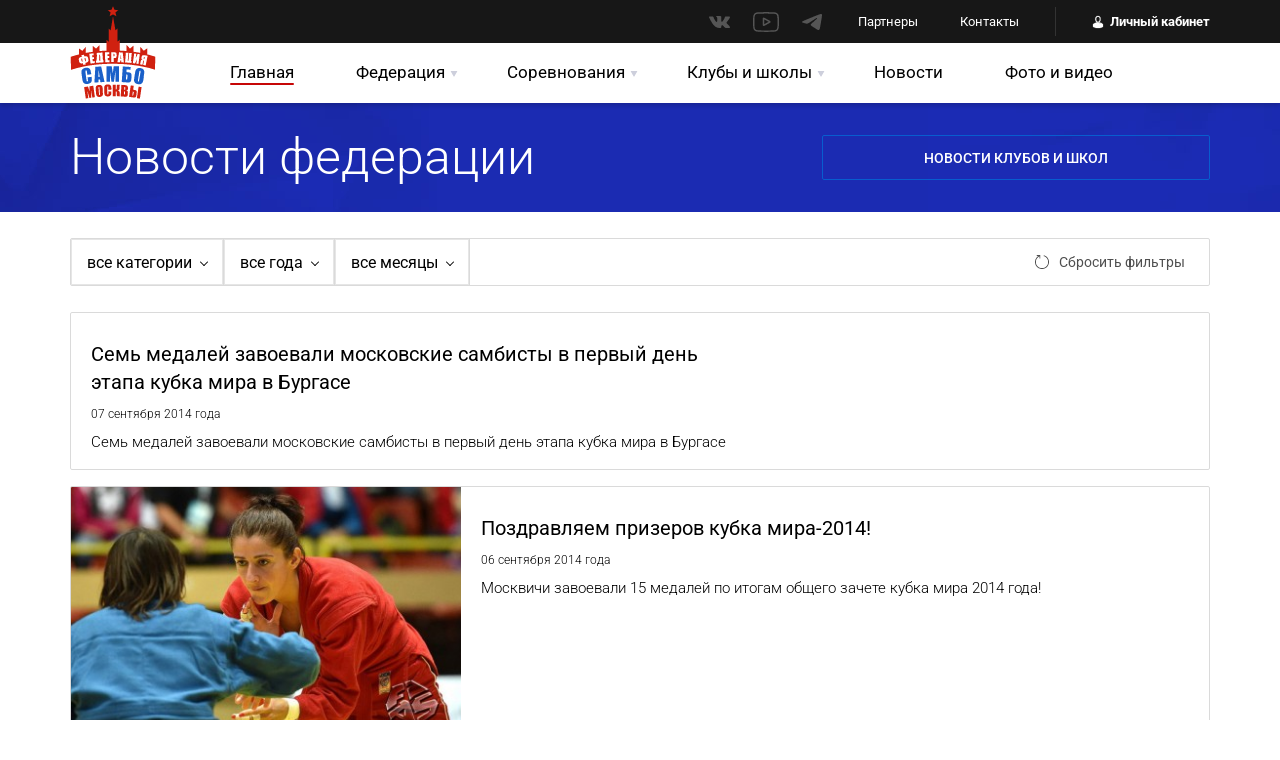

--- FILE ---
content_type: text/html; charset=UTF-8
request_url: https://www.mossambo.ru/news?page=92
body_size: 7451
content:
<!doctype html>
<html lang="ru">
<head>
    <meta charset="utf-8">
    <meta name="viewport" content="width=device-width, initial-scale=1">
    <meta name="format-detection" content="telephone=no">
    <meta name="csrf-token" content="38hOavuSFoDQMJTLmKHP7dHW1ozusRQUpd0gtmMc">
    <title>Новости федерации | Федерация самбо Москвы</title>
    <meta name="keywords" content="Новости федерации">
    <meta name="description" content="Новости федерации">
    <meta name="yandex-verification" content="3c15c2f195b44587" />
    <meta name="vk-verification" content="VK11622" />
        <link href="/assets/css/fonts.css" rel="stylesheet">
    <link href="/assets/css/style.css?v=2.3" rel="stylesheet">
    <link href="/assets/css/style-cabinet.css?v=2" rel="stylesheet">
    
    
    <link href="/assets/css/magnific-popup.min.css" rel="stylesheet">
    <link href="/assets/css/adapt.css?v=2" rel="stylesheet">
    <link rel="apple-touch-icon" href="/assets/i/logo.svg" sizes="180x180">
    <link rel="icon" href="/assets/i/logo.svg" sizes="32x32" type="image/png">
    <link rel="icon" href="/assets/i/logo.svg" sizes="16x16" type="image/png">
    <link rel="mask-icon" href="/assets/i/logo.svg" color="#fff">
    <link rel="icon" href="/assets/i/logo.svg">
    <script src="/assets/js/jquery-3.5.1.min.js"></script>
    <script src="/assets/js/jquery.placeholder.min.js"></script>
    <script src="/assets/js/jquery.maskedinput.js"></script>
    <script src="/assets/js/inputmask.js"></script>
    <script src="/assets/js/jquery.toshowhide.js"></script>
    <script src="/assets/js/slick.min.js"></script>
    <script src="/assets/js/jquery.magnific-popup.min.js"></script>
    <script src="/assets/js/jquery.nice-select.min.js"></script>
    <script src="/assets/js/sticky.js"></script>
    <script src="/assets/js/main.js?v=v2.0.2"></script>

    <script src="https://api-maps.yandex.ru/2.1/?apikey=db610a29-57e9-41c0-9932-924fb240cc82&lang=ru_RU&load=Geolink"></script>
    <script type="text/javascript" > (function(m,e,t,r,i,k,a){m[i]=m[i]||function(){(m[i].a=m[i].a||[]).push(arguments)}; m[i].l=1*new Date();k=e.createElement(t),a=e.getElementsByTagName(t)[0],k.async=1,k.src=r,a.parentNode.insertBefore(k,a)}) (window, document, "script", "https://mc.yandex.ru/metrika/tag.js", "ym"); ym(67416076, "init", { clickmap:true, trackLinks:true, accurateTrackBounce:true, webvisor:true, ecommerce:"dataLayer" }); </script> <noscript><div><img src="https://mc.yandex.ru/watch/67416076" style="position:absolute; left:-9999px;" alt="" /></div></noscript>
    <script type="text/javascript"> $.ajaxSetup({ headers: { 'X-CSRF-TOKEN': $('meta[name="csrf-token"]').attr('content') } }); </script>
    
    <script src="/assets/js/axios.min.js"></script>
    <script>
        // Настройка axios для CSRF токена
        if (typeof axios !== 'undefined') {
            axios.defaults.headers.common['X-CSRF-TOKEN'] = document.querySelector('meta[name="csrf-token"]')?.getAttribute('content');
            axios.defaults.headers.common['X-Requested-With'] = 'XMLHttpRequest';
        }
    </script>
    
    
    <script defer src="/assets/js/alpinejs.min.js"></script>
    
    <script>
        function initTinyMCE() {
            if (window.tinymce) {
                tinymce.init({
                    selector: '.tinymce',
                    toolbar: 'undo redo | bold italic | alignleft aligncenter alignright alignjustify | outdent indent',
                    menubar: ''
                });
            }
        }
    </script>
    <script src="/assets/tinymce/js/tinymce/tinymce.min.js" onload="initTinyMCE()"></script>
</head>
<body>




<div class="viewport-wrapper">

    <header class="site-header">

    <div class="mobile-header">

        <div class="mobile-header--bar">
            <div class="bt-menu">
                <span></span>
            </div>
            <a href="/" class="mobile-logo">
                <img src="/assets/i/logo-sm.svg" alt="Федерация Самбо Москвы">
                <span>Федерация Самбо Москвы</span>
            </a>
                            <a href="https://www.mossambo.ru/login" class="bt-stroke-blue">Войти</a>
                    </div>

        <div class="mobile-header--content">

            <div class="close"></div>

            <div class="mobile-user">
                                    <a href="https://www.mossambo.ru/login" class="bt-stroke-blue">Вход</a>
                    <a href="https://www.mossambo.ru/register" class="bt-stroke-blue">Регистрация</a>
                            </div>

            <nav class="mobile-nav">
                <ul>
                    <li>
                        <a href="https://www.mossambo.ru/federation" class="mobile-link-submenu">Федерация</a>
                        <div class="mobile-dropdown">
                            <a href="https://www.mossambo.ru/federation" class="mobile-link-back">Федерация</a>
                            <ul>
                                <li><a href="https://www.mossambo.ru/federation">О федерации </a></li>
                                <li><a href="https://www.mossambo.ru/federation/membership">Членство в федерации </a></li>
                                <li><a href="https://www.mossambo.ru/federation/structure">Структура федерации</a></li>
                                <li><a href="https://www.mossambo.ru/players">Спортсмены </a></li>
                                <li><a href="https://www.mossambo.ru/trainers">Тренеры </a></li>
                                <li><a href="https://www.mossambo.ru/projects">Проекты </a></li>
                                <li><a href="https://www.mossambo.ru/federation/docs">Документы </a></li>
                                
                                <li><a href="https://www.mossambo.ru/federation/refereeing">Судейство </a></li>
                                <li><a href="https://www.mossambo.ru/for-partners">Партнеры </a></li>
                                <li><a href="https://www.mossambo.ru/contacts">Контакты </a></li>
                            </ul>
                        </div>
                    </li>
                    <li>
                        <a href="https://www.mossambo.ru/games" class="mobile-link-submenu">Соревнования</a>
                        <div class="mobile-dropdown">
                            <a href="https://www.mossambo.ru/games" class="mobile-link-back">Соревнования</a>
                            <ul>
                                <li><a href="https://www.mossambo.ru/games">Ближайшие соревнования</a></li>
                                <li><a href="https://www.mossambo.ru/games/past">Прошедшие соревнования</a></li>
                                <li><a href="https://www.mossambo.ru/games/all">Планы на год</a></li>
                                <li><a href="https://www.mossambo.ru/camps">Тренировочные лагеря</a></li>
                            </ul>
                        </div>
                    </li>
                    <li>
                        <a href="https://www.mossambo.ru/clubs" class="mobile-link-submenu">Клубы и школы</a>
                        <div class="mobile-dropdown">
                            <a href="https://www.mossambo.ru/clubs?maps" class="mobile-link-back">Клубы и школы</a>
                            <ul>
                                <li><a href="https://www.mossambo.ru/clubs">Карта клубов и школ</a></li>
                                <li><a href="https://www.mossambo.ru/media/clubs">Фото и видео</a></li>
                                <li><a href="https://www.mossambo.ru/news/clubs">Новости</a></li>
                                <li><a href="https://www.mossambo.ru/clubs/new">Регистрация клубов и школ</a></li>
                            </ul>
                        </div>
                    </li>
                    <li><a href="https://www.mossambo.ru/news">Новости</a></li>
                    <li><a href="https://www.mossambo.ru/media">Фото и видео</a></li>
                </ul>
            </nav>

            

            <div class="mobile-social">
                <a href="http://vk.com/mossambo" target="_blank"><svg class="icon icon-vk"><use xlink:href="/assets/svg/symbol-defs.svg#icon-vk"></use></svg></a>
                
                <a href="https://www.youtube.com/channel/UCvDqD_5pvL5gL1BktMYaaCA" target="_blank"><svg class="icon icon-youtube"><use xlink:href="/assets/svg/symbol-defs.svg#icon-youtube"></use></svg></a>
                
                <a href="https://t.me/mossambo" target="_blank"><svg class="icon icon-telegram"><use xlink:href="/assets/svg/symbol-defs.svg#icon-telegram"></use></svg></a>
            </div>

        </div>

    </div>

    <div class="header-inner">

        <div class="top">
            <div class="container">
                <div class="flex-row justify-end align-center">

                    <div class="header-social flex-row align-center">
                        <a href="http://vk.com/mossambo" target="_blank"><svg class="icon icon-vk"><use xlink:href="/assets/svg/symbol-defs.svg#icon-vk"></use></svg></a>
                        
                        <a href="https://www.youtube.com/channel/UCvDqD_5pvL5gL1BktMYaaCA" target="_blank"><svg class="icon icon-youtube"><use xlink:href="/assets/svg/symbol-defs.svg#icon-youtube"></use></svg></a>
                        
                        <a href="https://t.me/mossambo" target="_blank"><svg class="icon icon-telegram"><use xlink:href="/assets/svg/symbol-defs.svg#icon-telegram"></use></svg></a>
                    </div>

                    <nav class="useful-links">
                        <ul class="flex-row">
                            <li><a href="https://www.mossambo.ru/for-partners">Партнеры</a></li>
                            <li><a href="https://www.mossambo.ru/contacts">Контакты</a></li>
                        </ul>
                    </nav>

                    <div class="header-user">
                                                    <a href="https://www.mossambo.ru/login" class="login">Личный кабинет</a>
                                            </div>

                </div>
            </div>
        </div>

        <div class="bot">
            <div class="container">
                <div class="flex-row align-center">

                    <div class="logo">
                        <a href="/"><img src="/assets/i/logo.svg" alt="Федерация Самбо Москвы"/></a>
                    </div>

                    <nav class="nav">
                        <ul class="flex-row">
                            <li><a href="/" class="active">Главная</a></li>
                            <li>
                                <a href="https://www.mossambo.ru/federation" class="link-submenu">Федерация</a>
                                <div class="dropdown-submenu">
                                    <ul>
                                        <li><a href="https://www.mossambo.ru/federation">О федерации </a></li>
                                        <li><a href="https://www.mossambo.ru/federation/membership">Членство в федерации </a></li>
                                        <li><a href="https://www.mossambo.ru/federation/structure">Структура федерации</a></li>
                                        <li><a href="https://www.mossambo.ru/players">Спортсмены </a></li>
                                        <li><a href="https://www.mossambo.ru/trainers">Тренеры </a></li>
                                        <li><a href="https://www.mossambo.ru/projects">Проекты </a></li>
                                        <li><a href="https://www.mossambo.ru/federation/docs">Документы </a></li>
                                        
                                        <li><a href="https://www.mossambo.ru/federation/refereeing">Судейство </a></li>
                                        <li><a href="https://www.mossambo.ru/for-partners">Партнеры </a></li>
                                        <li><a href="https://www.mossambo.ru/contacts">Контакты </a></li>
                                    </ul>
                                </div>
                            </li>
                            <li>
                                <a href="https://www.mossambo.ru/games" class="link-submenu">Соревнования</a>
                                <div class="dropdown-submenu">
                                    <ul>
                                        <li><a href="https://www.mossambo.ru/games">Календарь соревнований</a></li>
                                        <li><a href="https://www.mossambo.ru/games/past">Прошедшие соревнования</a></li>
                                        <li><a href="https://www.mossambo.ru/games/all">Планы на год</a></li>
                                        <li><a href="https://www.mossambo.ru/camps">Тренировочные лагеря</a></li>
                                    </ul>
                                </div>
                            </li>
                            <li>
                                <a href="https://www.mossambo.ru/clubs" class="link-submenu">Клубы и школы</a>
                                <div class="dropdown-submenu">
                                    <ul>
                                        <li><a href="https://www.mossambo.ru/clubs">Карта клубов и школ</a></li>
                                        <li><a href="https://www.mossambo.ru/news/clubs">Новости</a></li>
                                        <li><a href="https://www.mossambo.ru/media/clubs">Фото и видео</a></li>
                                        <li><a href="https://www.mossambo.ru/clubs/new">Регистрация клубов и школ</a></li>
                                    </ul>
                                </div>
                            </li>
                            <li><a href="https://www.mossambo.ru/news">Новости</a></li>
                            <li><a href="https://www.mossambo.ru/media">Фото и видео</a></li>
                        </ul>
                    </nav>

                    

                    <div class="bt-menu"></div>

                </div>
            </div>
        </div>

    </div>

</header>

    
    <div class="page-top">
        <div class="container">
            <div class="flex-row align-center justify-space">

                <div class="left">
                    <h1>Новости федерации</h1>
                </div>

                <div class="right">
                    <a href="https://www.mossambo.ru/news/clubs" class="bt-stroke-wht">Новости клубов и школ</a>
                </div>

            </div>
        </div>
    </div>

    <div class="sticky-filter">
        <div class="container">

            <div class="filter">
                <form class="flex-row align-center">
                    <div class="item-form">
                        <select name="news_category_id" onchange="this.form.submit();">
                            <option value="">все категории</option>
                                                        <option value="1" >Чемпионат</option>
                                                        <option value="2" >Клубы</option>
                                                        <option value="3" >Фестиваль</option>
                                                        <option value="4" >Первенство</option>
                                                        <option value="5" >Турнир</option>
                                                        <option value="6" >Федерация</option>
                                                        <option value="7" >Кубок</option>
                                                        <option value="8" >Спартакиада</option>
                                                        <option value="9" >Судейский семинар</option>
                                                        <option value="10" >Мастер-класс</option>
                                                    </select>
                    </div>
                    <div class="item-form">
                        <select name="year" onchange="this.form.submit();">
                            <option value="">все года</option>
                                                            <option value="2026" >2026</option>
                                                            <option value="2025" >2025</option>
                                                            <option value="2024" >2024</option>
                                                            <option value="2023" >2023</option>
                                                            <option value="2022" >2022</option>
                                                            <option value="2021" >2021</option>
                                                            <option value="2020" >2020</option>
                                                            <option value="2019" >2019</option>
                                                            <option value="2018" >2018</option>
                                                            <option value="2017" >2017</option>
                                                            <option value="2016" >2016</option>
                                                            <option value="2015" >2015</option>
                                                            <option value="2014" >2014</option>
                                                    </select>
                    </div>
                    <div class="item-form">
                        <select name="month" onchange="this.form.submit();">
                            <option value="">все месяцы</option>
                                                            <option value="01" >Январь</option>
                                                            <option value="02" >Февраль</option>
                                                            <option value="03" >Март</option>
                                                            <option value="04" >Апрель</option>
                                                            <option value="05" >Май</option>
                                                            <option value="06" >Июнь</option>
                                                            <option value="07" >Июль</option>
                                                            <option value="08" >Август</option>
                                                            <option value="09" >Сентябрь</option>
                                                            <option value="10" >Октябрь</option>
                                                            <option value="11" >Ноябрь</option>
                                                            <option value="12" >Декабрь</option>
                                                    </select>
                    </div>
                    <div class="reset">
                        <a href="https://www.mossambo.ru/news" class="bt-reset">Сбросить фильтры</a>
                    </div>
                </form>
            </div>

        </div>
    </div>

    <div class="page">
        <div class="container">

            
                        <div class="news-list">
            
                <div class="row-news">
                                        <div class="content">
                                                <a href="https://www.mossambo.ru/news/204" class="title">Семь медалей завоевали московские самбисты в первый день этапа кубка мира в Бургасе
</a>
                        <div class="date">07 сентября 2014 года</div>
                        <p>Семь медалей завоевали московские самбисты в первый день этапа кубка мира в Бургасе
</p>
                    </div>
                </div>

            
            
            
            
                <div class="row-news">
                                        <div class="image">
                        <a href="https://www.mossambo.ru/news/210"><img src="https://www.mossambo.ru/storage/news/m-8hn2PdAfO8UFycm8O2KKTt3zcrHP14UIyF6QT49w.jpeg" alt="Поздравляем призеров кубка мира-2014!
"></a>
                    </div>
                                        <div class="content">
                                                <a href="https://www.mossambo.ru/news/210" class="title">Поздравляем призеров кубка мира-2014!
</a>
                        <div class="date">06 сентября 2014 года</div>
                        <p>Москвичи завоевали 15 медалей по итогам общего зачете кубка мира 2014 года!
</p>
                    </div>
                </div>

                        </div>
            
                        <div class="news-tiles">

                <a href="https://www.mossambo.ru/news/clubs" class="title-block--link">Новости клубов и школ</a>

                <div class="list flex-row">
                                        <div class="item-news">
                                                <div class="image">
                            <a href="https://www.mossambo.ru/news/clubs/1546"><img src="https://www.mossambo.ru/storage/news/m-JmWWD9tGFRk0wAwSRvhJFPw50yeVcFq13RaEPASz.jpg" alt="Кубок ФИТСАМБО 2024"></a>
                        </div>
                                                                            <div class="tags">
                                <a href="https://www.mossambo.ru/news/tag/%D0%A7%D0%B5%D0%BC%D0%BF%D0%B8%D0%BE%D0%BD%D0%B0%D1%82"><span>Чемпионат</span></a>
                            </div>
                                                <a href="https://www.mossambo.ru/news/clubs/1546" class="title">Кубок ФИТСАМБО 2024</a>
                        <div class="date">21 мая 2024 года</div>
                    </div>
                                        <div class="item-news">
                                                <div class="image">
                            <a href="https://www.mossambo.ru/news/clubs/1534"><img src="https://www.mossambo.ru/storage/news/m-4GqwmuZqmyh2Zc9085If2jH4apSXKOeV1uhDgQaC.jpg" alt="Теория и практика подготовки в ММА. Воспитание чемпионов."></a>
                        </div>
                                                                            <div class="tags">
                                <a href="https://www.mossambo.ru/news/tag/%D0%A7%D0%B5%D0%BC%D0%BF%D0%B8%D0%BE%D0%BD%D0%B0%D1%82"><span>Чемпионат</span></a>
                            </div>
                                                <a href="https://www.mossambo.ru/news/clubs/1534" class="title">Теория и практика подготовки в ММА. Воспитание чемпионов.</a>
                        <div class="date">23 апреля 2024 года</div>
                    </div>
                                        <div class="item-news">
                                                <div class="image">
                            <a href="https://www.mossambo.ru/news/clubs/1294"><img src="https://www.mossambo.ru/storage/news/m-y4Sp9FLqKKnSO7k0bpSV7RX9C25QAhOElhvCZNWM.jpg" alt="Наша статья в сборник научно - практической конференции памяти Чумакова Е.М. &quot;Интеграция науки и практики в единоборствах&quot; 2022 &quot;САМБО - от социального проекта к фитнес тренду будущего. Многофункциональный тренажер - куртка с функциональными петлями спортивная &quot;ФИТСАМБО&quot; Пашкина В.А.&quot;"></a>
                        </div>
                                                                            <div class="tags">
                                <a href="https://www.mossambo.ru/news/tag/%D0%A7%D0%B5%D0%BC%D0%BF%D0%B8%D0%BE%D0%BD%D0%B0%D1%82"><span>Чемпионат</span></a>
                            </div>
                                                <a href="https://www.mossambo.ru/news/clubs/1294" class="title">Наша статья в сборник научно - практической конференции памяти Чумакова Е.М. &quot;Интеграция науки и практики в единоборствах&quot; 2022 &quot;САМБО - от социального проекта к фитнес тренду будущего. Многофункциональный тренажер - куртка с функциональными петлями спортивная &quot;ФИТСАМБО&quot; Пашкина В.А.&quot;</a>
                        <div class="date">22 февраля 2022 года</div>
                    </div>
                                        <div class="item-news">
                                                <div class="image">
                            <a href="https://www.mossambo.ru/news/clubs/1228"><img src="https://www.mossambo.ru/storage/news/m-BZhPWhdjIn9lRcICRZZPbV0TgwwJxbhiKsRqX1ID.jpeg" alt="Турнир по самбо посвящённый Д.Л.Рудману"></a>
                        </div>
                                                                            <div class="tags">
                                <a href="https://www.mossambo.ru/news/tag/%D0%A7%D0%B5%D0%BC%D0%BF%D0%B8%D0%BE%D0%BD%D0%B0%D1%82"><span>Чемпионат</span></a>
                            </div>
                                                <a href="https://www.mossambo.ru/news/clubs/1228" class="title">Турнир по самбо посвящённый Д.Л.Рудману</a>
                        <div class="date">10 октября 2021 года</div>
                    </div>
                    
                </div>

            </div>
            
            
                        <div class="news-list">
            
                <div class="row-news">
                                        <div class="image">
                        <a href="https://www.mossambo.ru/news/203"><img src="https://www.mossambo.ru/storage/news/m-XIXRTb4fdqLoQl1qYzvVFwk4rYt808avbbl6WDly.jpeg" alt="Финальный этап кубка мира в Бургасе
"></a>
                    </div>
                                        <div class="content">
                                                <a href="https://www.mossambo.ru/news/203" class="title">Финальный этап кубка мира в Бургасе
</a>
                        <div class="date">05 сентября 2014 года</div>
                        <p>Пятнадцать московских самбистов примут участие в финальном этапе кубка мира в Бургасе
</p>
                    </div>
                </div>

            
            
            
            
                <div class="row-news">
                                        <div class="image">
                        <a href="https://www.mossambo.ru/news/202"><img src="https://www.mossambo.ru/storage/news/m-uZrMACTKg8AiJY0uH15yTKEfGykPCabUHX6yIS8u.jpeg" alt="Первый звонок в школе «Самбо-70»
"></a>
                    </div>
                                        <div class="content">
                                                <a href="https://www.mossambo.ru/news/202" class="title">Первый звонок в школе «Самбо-70»
</a>
                        <div class="date">01 сентября 2014 года</div>
                        <p>1 сентября в «Самбо-70» сто сорок первоклашек услышали первый школьный звонок!
</p>
                    </div>
                </div>

            
            
            
            
                <div class="row-news">
                                        <div class="content">
                                                <a href="https://www.mossambo.ru/news/200" class="title">Первенство Москвы среди юношей до 16 лет
</a>
                        <div class="date">31 августа 2014 года</div>
                        <p>27 сентября в «Самбо-70» состоится первенство Москвы среди юношей до 16 лет
</p>
                    </div>
                </div>

            
            
            
            
                <div class="row-news">
                                        <div class="content">
                                                <a href="https://www.mossambo.ru/news/199" class="title">Опубликовано ​положение Открытого турнира «Золотая оценка»
</a>
                        <div class="date">31 августа 2014 года</div>
                        <p>Внимание! Опубликовано ​положение Открытого турнира «Золотая оценка»
</p>
                    </div>
                </div>

            
            
            
            
                <div class="row-news">
                                        <div class="image">
                        <a href="https://www.mossambo.ru/news/198"><img src="https://www.mossambo.ru/storage/news/m-8H7l1S0Q1PZjHW4DHbnuwEjy3yXWdzXc87jJntFu.jpeg" alt="Федерация самбо Москвы и РФСО «Локомотив» выразили заинтересованность в сотрудничестве
"></a>
                    </div>
                                        <div class="content">
                                                <a href="https://www.mossambo.ru/news/198" class="title">Федерация самбо Москвы и РФСО «Локомотив» выразили заинтересованность в сотрудничестве
</a>
                        <div class="date">27 августа 2014 года</div>
                        <p>Федерация самбо Москвы и РФСО «Локомотив» выразили заинтересованность в сотрудничестве
</p>
                    </div>
                </div>

            
            
            
            
                <div class="row-news">
                                        <div class="image">
                        <a href="https://www.mossambo.ru/news/197"><img src="https://www.mossambo.ru/storage/news/m-8UKHjt1bSDX8TytAmIU0356J2xCNz128CoNldxC9.jpeg" alt="I Всероссийский фестиваль национальных и неолимпийских видов спорта
"></a>
                    </div>
                                        <div class="content">
                                                <a href="https://www.mossambo.ru/news/197" class="title">I Всероссийский фестиваль национальных и неолимпийских видов спорта
</a>
                        <div class="date">27 августа 2014 года</div>
                        <p>Москвичи — победители I Всероссийского фестиваля национальных и неолимпийских видов спорта!
</p>
                    </div>
                </div>

            
            
            
            
                <div class="row-news">
                                        <div class="image">
                        <a href="https://www.mossambo.ru/news/196"><img src="https://www.mossambo.ru/storage/news/m-BDTdiCsb4gvLDu40Cakq4ZmKRcmddCi5AoYs6Y4D.jpeg" alt="Помним, скорбим. "></a>
                    </div>
                                        <div class="content">
                                                <a href="https://www.mossambo.ru/news/196" class="title">Помним, скорбим. </a>
                        <div class="date">25 августа 2014 года</div>
                        <p>Федерация самбо Москвы выражает соболезнования родным и близким Н.И.Доронкина
</p>
                    </div>
                </div>

            
            
            
            
                <div class="row-news">
                                        <div class="image">
                        <a href="https://www.mossambo.ru/news/195"><img src="https://www.mossambo.ru/storage/news/m-jGWKJ2L9vvwJHy3NhA9ariEvjOEXtNM7Y0Vlz5Ax.jpeg" alt="Возобновил работу официальный сайт Федерации самбо Москвы! "></a>
                    </div>
                                        <div class="content">
                                                <a href="https://www.mossambo.ru/news/195" class="title">Возобновил работу официальный сайт Федерации самбо Москвы! </a>
                        <div class="date">22 августа 2014 года</div>
                        <p>Возобновил работу официальный сайт Федерации самбо Москвы! 
</p>
                    </div>
                </div>

            
            
            
            
                <div class="row-news">
                                        <div class="content">
                                                <a href="https://www.mossambo.ru/news/194" class="title">Московский семинар судей по самбо
</a>
                        <div class="date">21 августа 2014 года</div>
                        <p>​6 сентября в ГОУ ЦО «Самбо-70» пройдет московский семинар судей по самбо
</p>
                    </div>
                </div>

            
            
            
            
                <div class="row-news">
                                        <div class="image">
                        <a href="https://www.mossambo.ru/news/184"><img src="https://www.mossambo.ru/storage/news/m-3PTePdgH82rhl4Xy36EynGTQHcg6AZ0MmqVjeIQ7.jpeg" alt="Гамзат Сайпудинов — на пути в Японию
"></a>
                    </div>
                                        <div class="content">
                                                <a href="https://www.mossambo.ru/news/184" class="title">Гамзат Сайпудинов — на пути в Японию
</a>
                        <div class="date">20 августа 2014 года</div>
                        <p>Гамзат Сайпудинов — на пути в Японию
</p>
                    </div>
                </div>

            
            
            
            
                <div class="row-news">
                                        <div class="image">
                        <a href="https://www.mossambo.ru/news/183"><img src="https://www.mossambo.ru/storage/news/m-vhkweFN27R7e9ZbTQaAr6RIhaNcKpXSwl8z9vYgi.jpeg" alt="Открытый турнир по самбо «Преодоление» среди лиц с ограничениями по здоровью
"></a>
                    </div>
                                        <div class="content">
                                                <a href="https://www.mossambo.ru/news/183" class="title">Открытый турнир по самбо «Преодоление» среди лиц с ограничениями по здоровью
</a>
                        <div class="date">20 августа 2014 года</div>
                        <p>18 октября в Москве пройдет Открытый турнир по самбо «Преодоление» среди лиц с ограничениями по здоровью
</p>
                    </div>
                </div>

            
            
            
            
                <div class="row-news">
                                        <div class="image">
                        <a href="https://www.mossambo.ru/news/186"><img src="https://www.mossambo.ru/storage/news/m-De709RDldrlmEng72RExNlAx4HvFkHKJyA14rNaX.jpeg" alt="Президент России Владимир Путин посетил турнир по боевому самбо «Плотформа С-70» в Сочи
"></a>
                    </div>
                                        <div class="content">
                                                <a href="https://www.mossambo.ru/news/186" class="title">Президент России Владимир Путин посетил турнир по боевому самбо «Плотформа С-70» в Сочи
</a>
                        <div class="date">11 августа 2014 года</div>
                        <p>Президент России Владимир Путин посетил турнир по боевому самбо «Плотформа С-70»
</p>
                    </div>
                </div>

            
            
            
            
                <div class="row-news">
                                        <div class="content">
                                                <a href="https://www.mossambo.ru/news/201" class="title">Календарь соревнований ФСМ на 2015 год
</a>
                        <div class="date">09 августа 2014 года</div>
                        <p>Внимание! Опубликован календарь соревнований ФСМ на 2015 год от 12.12.2014
</p>
                    </div>
                </div>

                        </div>
            
            
            
            <div class="paginations">

        
                    <a class="admin-bt admin-bt-white" href="https://www.mossambo.ru/news?page=91" rel="prev" aria-label="&laquo; Назад">&lsaquo;</a>
        
        
                    
            
            
                                                                        <a href="https://www.mossambo.ru/news?page=1" class="admin-bt admin-bt-white">1</a>
                                                                                <a href="https://www.mossambo.ru/news?page=2" class="admin-bt admin-bt-white">2</a>
                                                                    
                            <span class="admin-bt admin-bt-white">...</span>
            
            
                                
            
            
                                                                        <a href="https://www.mossambo.ru/news?page=89" class="admin-bt admin-bt-white">89</a>
                                                                                <a href="https://www.mossambo.ru/news?page=90" class="admin-bt admin-bt-white">90</a>
                                                                                <a href="https://www.mossambo.ru/news?page=91" class="admin-bt admin-bt-white">91</a>
                                                                                <a class="admin-bt admin-bt-white current">92</a>
                                                                                <a href="https://www.mossambo.ru/news?page=93" class="admin-bt admin-bt-white">93</a>
                                                                                <a href="https://www.mossambo.ru/news?page=94" class="admin-bt admin-bt-white">94</a>
                                                                                <a href="https://www.mossambo.ru/news?page=95" class="admin-bt admin-bt-white">95</a>
                                                                    
                            <span class="admin-bt admin-bt-white">...</span>
            
            
                                
            
            
                                                                        <a href="https://www.mossambo.ru/news?page=104" class="admin-bt admin-bt-white">104</a>
                                                                                <a href="https://www.mossambo.ru/news?page=105" class="admin-bt admin-bt-white">105</a>
                                                        
        
                    <a href="https://www.mossambo.ru/news?page=93" class="admin-bt admin-bt-white">&rsaquo;</a>
            </div>


        </div>
    </div>


    <footer class="site-footer">

    <div class="top">
        <div class="container">

            <div class="flex-row">

                <div class="footer-col">
                    <div class="footer-nav">
                        <div class="head">Федерация</div>
                        <nav>
                            <ul>
                                <li><a href="https://www.mossambo.ru/federation">О федерации</a></li>
                                <li><a href="https://www.mossambo.ru/federation/membership">Членство в федерации</a></li>
                                <li><a href="https://www.mossambo.ru/federation/structure">Структура федерации</a></li>
                                <li><a href="https://www.mossambo.ru/players">Спортсмены</a></li>
                                <li><a href="https://www.mossambo.ru/trainers">Тренеры </a></li>
                                <li><a href="https://www.mossambo.ru/projects">Проекты</a></li>
                                <li><a href="https://www.mossambo.ru/federation/docs">Документы</a></li>
                                
                                <li><a href="https://www.mossambo.ru/federation/refereeing">Судейство</a></li>
                                <li><a href="https://www.mossambo.ru/for-partners">Партнеры</a></li>
                                <li><a href="https://www.mossambo.ru/contacts">Контакты</a></li>
                                <li><a href="http://old.mossambo.ru/" target="_blank">Наш старый сайт</a></li>
                            </ul>
                        </nav>
                    </div>
                </div>

                <div class="footer-col">
                    <div class="footer-nav">
                        <div class="head">Мероприятия</div>
                        <nav>
                            <ul>
                                <li><a href="https://www.mossambo.ru/games">Календарь соревнований</a></li>
                                <li><a href="https://www.mossambo.ru/games/past">Протоколы соревнований</a></li>
                                <li><a href="https://www.mossambo.ru/games/all">Планы на год</a></li>
                                <li><a href="https://www.mossambo.ru/camps">Тренировочные лагеря</a></li>
                            </ul>
                        </nav>
                    </div>
                </div>

                <div class="footer-col">
                    <div class="footer-nav">
                        <div class="head">Клубы и школы</div>
                        <nav>
                            <ul>
                                <li><a href="https://www.mossambo.ru/clubs">Карта клубов и школ</a></li>
                                <li><a href="https://www.mossambo.ru/news/clubs">Новости клубов и школ</a></li>
                                <li><a href="https://www.mossambo.ru/games">Мероприятия клубов и школ</a></li>
                                <li><a href="https://www.mossambo.ru/clubs/new">Регистрация клубов и школ</a></li>
                            </ul>
                        </nav>
                    </div>
                </div>

                <div class="footer-col">
                    <div class="footer-nav">
                        <div class="head">Новости и медиа</div>
                        <nav>
                            <ul>
                                <li><a href="https://www.mossambo.ru/news">Новости федерации</a></li>
                                <li><a href="https://www.mossambo.ru/media">Фото и видео</a></li>
                            </ul>
                        </nav>
                    </div>
                    <div class="footer-social flex-row align-center">
                        <a href="http://vk.com/mossambo" target="_blank"><svg class="icon icon-vk"><use xlink:href="/assets/svg/symbol-defs.svg#icon-vk-wht"></use></svg></a>
                        
                        <a href="https://www.youtube.com/channel/UCvDqD_5pvL5gL1BktMYaaCA" target="_blank"><svg class="icon icon-youtube"><use xlink:href="/assets/svg/symbol-defs.svg#icon-youtube-wht"></use></svg></a>
                        
                        <a href="https://t.me/mossambo" target="_blank"><svg class="icon icon-telegram"><use xlink:href="/assets/svg/symbol-defs.svg#icon-telegram-wht"></use></svg></a>
                    </div>
                    <div class="footer-dev">
                        <a href="https://e-softgroup.com" target="_blank">
                            <p class="label">разработано в</p>
                            <img src="/assets/i/e-softgroup.com.svg" alt="Разработано в E-SoftGroup.com">
                        </a>
                    </div>
                </div>
            </div>

        </div>
    </div>

    <div class="bot">
        <div class="container">
            <div class="flex-row align-center justify-space">

                <div class="logo-title">
                    <img src="/assets/i/logo_footer.svg" alt="Федерация самбо Москвы">
                    <div class="text">
                        Федерация самбо Москвы
                        <small>© 2020 Региональная общественная организация «Федерация самбо Москвы»</small>
                    </div>
                </div>

                <div class="partners flex-row align-center">
                    <a href="https://www.mos.ru/moskomsport/" target="_blank" rel="nofollow"><img src="/assets/files/logo2.png" alt=""></a>
                    <a href="http://sambo.ru/" target="_blank" rel="nofollow"><img src="/assets/files/logo3.png" alt=""></a>
                </div>

                <div class="location">
                    119526, Россия, Москва, <br>Ленинский проспект, д. 146,<br> 6 этаж, офис 623
                </div>

                <div class="contacts">
                    <div class="item">
                        <span>Телефон:</span> 8 495 600-60-20
                        <div class="contacts__work-time">Время работы: Вт, Ср, Чт 14:00-17:00</div>
                    </div>
                    <a href="mailto:mossambo@mail.ru" class="mail">mossambo@mail.ru</a>
                </div>

            </div>
        </div>
    </div>

</footer>

</div>


<script src="/assets/js/table-interactions.js"></script>


<script src="https://www.google.com/recaptcha/api.js?onload=onloadCallback&render=explicit" async defer></script>
</body>
</html>


--- FILE ---
content_type: text/css
request_url: https://www.mossambo.ru/assets/css/fonts.css
body_size: 387
content:
@font-face {
	font-family: 'Quant Antiqua';
	src: url('fonts/Quant-Antiqua.eot');
	src: url('fonts/Quant-Antiqua.woff') format('woff'), url('fonts/Quant-Antiqua.ttf') format('truetype'), url('fonts/Quant-Antiqua.svg') format('svg');
	font-weight: normal;
	font-style: normal;
}

@font-face {
	font-family: 'Quant Antiqua';
	src: url('fonts/Quant-Antiqua-Bold.eot');
	src: url('fonts/Quant-Antiqua-Bold.woff') format('woff'), url('fonts/Quant-Antiqua-Bold.ttf') format('truetype'), url('fonts/Quant-Antiqua-Bold.svg') format('svg');
	font-weight: 700;
	font-style: normal;
}

/* roboto-100 - cyrillic_latin */
@font-face {
	font-display: swap;
	font-family: 'Roboto';
	font-style: normal;
	font-weight: 100;
	src: url('fonts/roboto/roboto-v49-cyrillic_latin-100.woff2') format('woff2');
}

/* roboto-100italic - cyrillic_latin */
@font-face {
	font-display: swap;
	font-family: 'Roboto';
	font-style: italic;
	font-weight: 100;
	src: url('fonts/roboto/roboto-v49-cyrillic_latin-100italic.woff2') format('woff2');
}

/* roboto-300 - cyrillic_latin */
@font-face {
	font-display: swap;
	font-family: 'Roboto';
	font-style: normal;
	font-weight: 300;
	src: url('fonts/roboto/roboto-v49-cyrillic_latin-300.woff2') format('woff2');
}

/* roboto-300italic - cyrillic_latin */
@font-face {
	font-display: swap;
	font-family: 'Roboto';
	font-style: italic;
	font-weight: 300;
	src: url('fonts/roboto/roboto-v49-cyrillic_latin-300italic.woff2') format('woff2');
}

/* roboto-regular - cyrillic_latin */
@font-face {
	font-display: swap;
	font-family: 'Roboto';
	font-style: normal;
	font-weight: 400;
	src: url('fonts/roboto/roboto-v49-cyrillic_latin-regular.woff2') format('woff2');
}

/* roboto-italic - cyrillic_latin */
@font-face {
	font-display: swap;
	font-family: 'Roboto';
	font-style: italic;
	font-weight: 400;
	src: url('fonts/roboto/roboto-v49-cyrillic_latin-italic.woff2') format('woff2');
}

/* roboto-500 - cyrillic_latin */
@font-face {
	font-display: swap;
	font-family: 'Roboto';
	font-style: normal;
	font-weight: 500;
	src: url('fonts/roboto/roboto-v49-cyrillic_latin-500.woff2') format('woff2');
}

/* roboto-500italic - cyrillic_latin */
@font-face {
	font-display: swap;
	font-family: 'Roboto';
	font-style: italic;
	font-weight: 500;
	src: url('fonts/roboto/roboto-v49-cyrillic_latin-500italic.woff2') format('woff2');
}

/* roboto-700 - cyrillic_latin */
@font-face {
	font-display: swap;
	font-family: 'Roboto';
	font-style: normal;
	font-weight: 700;
	src: url('fonts/roboto/roboto-v49-cyrillic_latin-700.woff2') format('woff2');
}

/* roboto-700italic - cyrillic_latin */
@font-face {
	font-display: swap;
	font-family: 'Roboto';
	font-style: italic;
	font-weight: 700;
	src: url('fonts/roboto/roboto-v49-cyrillic_latin-700italic.woff2') format('woff2');
}

/* roboto-900 - cyrillic_latin */
@font-face {
	font-display: swap;
	font-family: 'Roboto';
	font-style: normal;
	font-weight: 900;
	src: url('fonts/roboto/roboto-v49-cyrillic_latin-900.woff2') format('woff2');
}

/* roboto-900italic - cyrillic_latin */
@font-face {
	font-display: swap;
	font-family: 'Roboto';
	font-style: italic;
	font-weight: 900;
	src: url('fonts/roboto/roboto-v49-cyrillic_latin-900italic.woff2') format('woff2');
}

--- FILE ---
content_type: text/css
request_url: https://www.mossambo.ru/assets/css/style.css?v=2.3
body_size: 22014
content:
html, body, div, span, applet, object, iframe, h1, h2, h3, h4, h5, h6, p, blockquote, pre, a, abbr, acronym, address, big, cite, code, del, dfn, em, img, ins, kbd, q, s, samp, small, strike, strong, sub, sup, tt, var, b, u, i, center, dl, dt, dd, ol, ul, li, fieldset, form, label, legend, table, caption, tbody, tfoot, thead, tr, th, td, article, aside, canvas, details, embed, figure, figcaption, footer, header, hgroup, menu, nav, output, ruby, section, summary, time, mark, audio, video {
	margin: 0;
	padding: 0;
	border: 0;
	font-size: 100%;
	vertical-align: baseline;
}
main, article, aside, details, figcaption, figure, footer, header, hgroup, menu, nav, section {
	display: block;
}
html, body {
	margin: 0;
	padding: 0;
	min-height: 100%;
}
body {
	position: relative;
	font-size: 14px;
	color: #000;
	-ms-text-size-adjust: 100%;
	-webkit-text-size-adjust: 100%;
	font-family: 'Roboto', sans-serif;
}
* {
	outline: none;
	box-sizing: border-box;
}
img {
	border: none;
	vertical-align: top;
}
.responsive-image {
	max-width: 100%;
}
form {
	margin: 0;
	padding: 0;
}
input, textarea, select, button {
	margin: 0;
	padding: 0;
	border: none;
	resize: none;
	display: block;
	width: 100%;
	font-family: 'Roboto', sans-serif;
}
input[type="text"] {
	background: #fff;
	display: flex;
	-ms-align-items: center;
	align-items: center;
}
button[type="submit"] {
	cursor: pointer;
}
::-moz-placeholder {
	opacity: 1;
}
::-webkit-input-placeholder {
	opacity: 1;
}
::-ms-placeholder {
	opacity: 1;
}
::placeholder {
	opacity: 1;
}
label {
	cursor: pointer;
}
H1, H2, H3, H4, H5 {
	margin: 0;
	padding: 0;
}
H2 {
	position: relative;
	z-index: 2;
	font-weight: 500;
	font-size: 30px;
	line-height: 35px;
}
H3 {
	font-weight: 500;
	font-size: 20px;
	line-height: 23px;
}
.title-block {
	position: relative;
	display: flex;
}
.title-block:after {
	content: '';
	display: block;
	position: absolute;
	left: 0;
	width: 100%;
	bottom: 8px;
	background: linear-gradient(90deg, #085DCF 0%, #ED2E2E 100%);
	border-radius: 6px;
	height: 3px;
}
.title-block H2 {
	background: #fff;
	padding-right: 10px;
}
.title-block.center {
	display: flex;
	justify-content: center;
}
.title-block.center H2 {
	padding: 0 15px;
}
.viewport-wrapper {
	position: relative;
	min-width: 300px;
	overflow: hidden;
}
.viewport-wrapper.overflow {
	width: 100%;
	height: 100vh;
	-webkit-overflow-scrolling: touch;
}
.container {
	margin: 0 auto;
	min-width: 300px;
	max-width: 1170px;
	padding: 0 15px;
}
.flex-row {
	display: flex;
	flex-wrap: wrap;
}
.justify-space {
	justify-content: space-between;
}
.justify-center {
	justify-content: center;
}
.justify-end {
	justify-content: flex-end;
}
.align-start {
	align-items: flex-start;
}
.align-center {
	align-items: center;
}
.align-end {
	align-items: flex-end;
}
ul, ul li {
	margin: 0;
	padding: 0;
	list-style: none;
}
ul {
	padding-top: 6px;
}
ul > li {
	position: relative;
	padding-left: 16px;
	margin-top: 10px;
}
ul > li:before {
	content: '•';
	position: absolute;
	left: 0; top: 0;
	color: #085DCF;
	font-weight: 700;
}
a {
	color: #085DCF;
	transition: all 300ms ease;
}
a:hover {
	text-decoration: none;
}
p {
	margin: 0;
}
.bt-stroke-wht {
	display: flex;
	-ms-align-items: center;
	align-items: center;
	justify-content: center;
	text-align: center;
	transition: all 300ms ease;
	height: 45px;
	border-radius: 2px;
	border: 1px solid #FFFFFF;
	font-weight: 500;
	text-transform: uppercase;
	color: #fff;
	text-decoration: none;
	padding-bottom: 2px;
}
.bt-stroke-wht:hover {
	border-color: #E11C1C;
	color: #E11C1C;
}
.bt-stroke-blue {
	display: flex;
	-ms-align-items: center;
	align-items: center;
	justify-content: center;
	text-align: center;
	transition: all 300ms ease;
	height: 45px;
	border-radius: 2px;
	border: 1px solid #085DCF;
	font-weight: 500;
	text-transform: uppercase;
	color: #085DCF;
	text-decoration: none;
	font-weight: 500;
	font-size: 16px;
	padding-bottom: 2px;
	background-color: transparent;
}
.bt-stroke-blue:hover {
	border-color: #E11C1C;
	color: #E11C1C;
}
.bt-stroke {
	display: flex;
	-ms-align-items: center;
	align-items: center;
	justify-content: center;
	text-align: center;
	transition: all 300ms ease;
	height: 45px;
	border-radius: 2px;
	border: 1px solid #E6E6E6;
	color: #333333;
	text-decoration: none;
	font-size: 14px;
	padding: 0 14px 0 16px;
	padding-bottom: 2px;
}
.bt-stroke:hover {
	background: #E6E6E6;
	color: #333333;
}
.bt-stroke .icon-download {
	margin-left: 16px;
	width: 16px;
	height: 16px;
}
.bt-red {
	display: flex;
	-ms-align-items: center;
	align-items: center;
	justify-content: center;
	text-align: center;
	transition: all 300ms ease;
	height: 48px;
	border-radius: 3px;
	background: #E11C1C;
	font-weight: 700;
	text-transform: uppercase;
	color: #fff;
	text-decoration: none;
	font-size: 16px;
	padding-bottom: 2px;
}
.bt-red:hover {
	background: #C50606;
}
.bt-white {
	display: flex;
	-ms-align-items: center;
	align-items: center;
	justify-content: center;
	text-align: center;
	transition: all 300ms ease;
	height: 48px;
	border-radius: 3px;
	background: #fff;
	font-weight: 700;
	text-transform: uppercase;
	color: #085DCF;
	text-decoration: none;
	font-size: 16px;
	padding-bottom: 2px;
}
.bt-white:hover {
	color: #E11C1C;
}
.hidden {
	display: none;
}
.image a {
	display: inline-block;
	display: block;
}
.image img {
	width: 100%;
	object-fit: cover;
}
.mobile-header {
	position: relative;
	display: none;
	background: #FFFFFF;
	box-shadow: 0px 2px 10px rgba(0, 0, 0, 0.15);
	padding: 5px 15px;
}
.mobile-header--bar {
	-ms-align-items: center;
	align-items: center;
	display: flex;
}
.mobile-logo {
	margin-right: 11px;
	font-weight: bold;
	font-size: 11px;
	line-height: 115%;
	color: #000;
	text-decoration: none;
	display: flex;
	-ms-align-items: center;
	align-items: center;
}
.mobile-logo img {
	margin-right: 5px;
}
.mobile-logo span {
	max-width: 80px;
}
.mobile-header--bar .bt-stroke-blue {
	height: 30px;
	min-width: 74px;
	padding: 0 20px;
	margin-left: auto;
	font-size: 10px;
}
.mobile-header--content {
	position: fixed;
	left: 0; top: 0; right: 0; bottom: 0;
	overflow-y: scroll;
	z-index: 100;
	background: #fff;
	display: none;
}
.mobile-header--content:before {
	content: '';
	display: block;
	width: 100%;
	height: 54px;
	background: #000;
}
.mobile-header--content .close {
	width: 24px;
	height: 24px;
	position: absolute;
	top: 18px;
	right: 14px;
	cursor: pointer;
	z-index: 20;
}
.mobile-header--content .close:before {
	content: '';
	display: block;
	height: 2px;
	width: 100%;
	position: absolute;
	top: 7px;
	transform: rotate(45deg);
	left: 0;
	background: #fff;
	transition: .3s;
}
.mobile-header--content .close:after {
	content: '';
	display: block;
	height: 2px;
	width: 100%;
	position: absolute;
	left: 0;
	top: 7px;
	background: #fff;
	transform: rotate(-45deg);
	transition: .3s;
}
.mobile-user {
	display: flex;
	justify-content: space-between;
	padding: 18px 15px;
}
.mobile-user .bt-stroke-blue {
	height: 36px;
	font-size: 14px;
	text-transform: none;
	width: calc(50% - 8px);
}


.mobile-nav {
	border-top: 1px solid #E6E6E6;
}
.mobile-nav ul {
	margin: 0;
	padding: 0;
}
.mobile-nav ul li {
	margin: 0;
	padding: 0;
	position: static;
}
.mobile-nav ul li:before {
	display: none;
}
.mobile-nav > ul > li > a {
	position: relative;
	display: flex;
	-ms-align-items: center;
	align-items: center;
	padding: 0 30px 0 24px;
	height: 56px;
	font-size: 16px;
	color: #000000;
	text-decoration: none;
	border-bottom: 1px solid #E6E6E6;
}
.mobile-link-submenu:after {
	content: '';
	display: block;
	position: absolute;
	border-bottom: 1px solid #000000;
	border-right: 1px solid #000000;
	width: 8px; height: 8px;
	margin-top: -4px;
	transform: rotate(-45deg);
	top: 50%; right: 20px;
	box-sizing: border-box;
}
.mobile-dropdown {
	display: none;
	position: fixed;
	left: 0; top: 0; right: 0; bottom: 0;
	background: #fff;
	z-index: 10;
	width: 100%;
	height: 100%;
	overflow-y: scroll;
}
.mobile-link-back {
	position: relative;
	display: flex;
	-ms-align-items: center;
	align-items: center;
	height: 54px;
	padding: 0 24px;
	background: #1B2BB2;
	color: #FFFFFF;
	text-transform: uppercase;
	font-weight: 700;
	text-decoration: none;
}
.mobile-link-back:before {
	content: '';
	display: block;
	background: url(../i/arrow-back-wht.svg);
	background-size: 100% 100%;
	width: 18px;
	height: 18px;
	margin-right: 10px;
}
.mobile-dropdown li a {
	position: relative;
	display: flex;
	-ms-align-items: center;
	align-items: center;
	padding: 0 24px;
	height: 56px;
	font-size: 16px;
	color: #000000;
	text-decoration: none;
	border-bottom: 1px solid #E6E6E6;
}


.mobile-search {
	position: relative;
	z-index: 1;
	margin: 16px 24px 0;
}
.mobile-search form {
	position: relative;
}
.mobile-search input[type="text"] {
	height: 48px;
	background: #fff;
	border: 1px solid #E6E6E6;
	box-sizing: border-box;
	border-radius: 2px;
	padding: 0 22px 0 12px;
	font-size: 16px;
	color: #000;
}
.mobile-search button {
	background: url(../i/search.svg);
	width: 16px;
	height: 16px;
	background-size: 100% 100%;
	cursor: pointer;
	display: block;
	top: 50%; margin-top: -8px;
	right: 16px;
	position: absolute;
}
.mobile-social {
	display: flex;
	justify-content: center;
	-ms-align-items: center;
	align-items: center;
	padding: 32px 0;
}
.mobile-social a {
	display: flex;
	-ms-align-items: center;
	align-items: center;
	margin: 0 10px;
}
.mobile-social svg {
	fill: #085DCF;
}
.mobile-social .icon-telegram {
    width: 28px;
    height: 28px;
}
.mobile-social .icon-vk {
	width: 25px;
	height: 14px;
}
.mobile-social .icon-facebook {
	width: 10px;
	height: 21px;
}
.mobile-social .icon-youtube {
	width: 36px;
	height: 28px;
}
.mobile-social .icon-instagram {
	width: 28px;
	height: 28px;
}






.bt-menu {
	position: relative;
	width: 18px;
	height: 12px;
	z-index: 10;
	cursor: pointer;
	width: 24px;
	height: 16px;
	display: flex;
	-ms-align-items: center;
	align-items: center;
	margin-right: 11px;
}
.bt-menu span {
	display: block;
	width: 100%;
	height: 2px;
	background: #333333;
	transition: .3s;
	position: relative;
}
.bt-menu span:before {
	content: '';
	display: block;
	height: 2px;
	width: 100%;
	position: absolute;
	top: -6px;
	left: 0;
	background: #333333;
	transition: .3s;
}
.bt-menu span:after {
	content: '';
	display: block;
	height: 2px;
	width: 100%;
	position: absolute;
	top: 6px;
	left: 0;
	background: #333333;
	transition: .3s;
}
.bt-menu.close span {
	background: transparent;
}
.bt-menu.close span:before {
	top: 0;
	transform: rotate(45deg);
}
.bt-menu.close span:after {
	top: 0;
	transform: rotate(-45deg);
}
/* header
------------------------------------------------ */

.site-header {
	position: relative;
	z-index: 500;
}
.site-header .top {
	background: #171717;
	color: #fff;
	padding: 7px 0;
	font-size: 13px;
	line-height: 15px;
}
.site-header .top a {
	color: #fff;
	text-decoration: none;
}
.header-social {
	margin-right: 36px;
}
.header-social a {
	margin-left: 23px;
	display: flex;
	-ms-align-items: center;
	align-items: center;
}
.header-social svg {
	fill: #555;
}
.header-social .icon-telegram {
    width: 20px;
    height: 20px;
}
.header-social .icon-vk {
    width: 21px;
    height: 12px;
}
.header-social .icon-facebook {
	width: 6px;
	height: 12px;
}
.header-social .icon-youtube {
    width: 26px;
    height: 20px;
}
.header-social .icon-instagram {
	width: 16px;
	height: 16px;
}
.useful-links ul {
	padding-top: 0;
}
.useful-links li {
	margin: 0 0 0 42px;
	padding-left: 0;
}
.useful-links li:before {
	display: none;
}
.useful-links li:first-child {
	margin-left: 0;
}
.header-user {
	margin-left: 36px;
	padding: 7px 0 7px 36px;
	border-left: solid 1px #333;
}
.header-user .login {
	position: relative;
	display: inline-block;
	font-weight: 700;
	padding-left: 18px;
}
.header-user .login:before {
	content: '';
	display: block;
	position: absolute;
	left: 0;
	top: 50%;
	background: url(../i/user.svg);
	width: 12px;
	height: 14px;
	margin-top: -7px;
	background-size: 100% 100%;
}
.header-user .logout {
	position: relative;
    display: inline-block;
    font-weight: normal;
    padding-left: 18px;
    margin-left: 30px;
}
.header-user .logout:before {
    content: '';
    display: block;
    position: absolute;
    left: 0;
    top: 50%;
    background: url(../i/logout.svg);
    width: 14px;
    height: 14px;
    margin-top: -7px;
    background-size: 100% 100%;
}
.site-header .bot {
	position: relative;
	z-index: 2;
	background: #FFFFFF;
	box-shadow: 0px 3px 4px rgba(0, 0, 0, 0.15);
}
.site-header .logo {
	position: relative;
	height: 60px;
	width: 86px;
	margin-right: auto;
}
.site-header .logo a {
	position: absolute;
	left: 0;
	bottom: 4px;
}
.site-header .nav ul {
	padding-top: 0;
}
.site-header .nav ul li {
	padding-left: 0;
}
.site-header .nav ul li:before {
	display: none;
}
.site-header .nav>ul>li {
	margin: 0 62px 0 0;
	position: relative;
}

.site-header .nav>ul>li>a {
	position: relative;
	color: #000;
	font-size: 17px;
	line-height: 130%;
	text-decoration: none;
}
.site-header .nav>ul>li>a:after {
	content: '';
	display: block;
	border-radius: 3px;
	height: 2px;
	background: transparent;
	transition: .3s;
	width: 100%;
}
.site-header .nav>ul>li:hover>a:after, .site-header .nav>ul>li>a.active:after {
	background: #C60606;
}
.site-header .nav li .link-submenu:before {
	content: '';
	display: block;
	position: absolute;
	left: calc(100% + 5px);
	top: 50%;
	background: url(../i/triangle.svg);
	width: 8px;
	height: 8px;
	margin-top: -2px;
	background-size: 100% 100%;
}
.dropdown-submenu {
	position: absolute;
	left: 0;
	top: 100%;
	display: none;
	background: #fff;
	box-shadow: 0px 2px 15px rgba(0, 0, 0, 0.05);
	width: 262px;
	padding: 20px;
}
.dropdown-submenu li {
	margin-top: 20px;
	padding-left: 0;
}
.dropdown-submenu li:first-child {
	margin-top: 0;
}
.dropdown-submenu li a {
	display: inline-block;
	font-size: 16px;
	line-height: 19px;
	color: #000;
	border-bottom: solid 2px;
	border-color: transparent;
	text-decoration: none;
}
.dropdown-submenu li a:hover {
	border-color: #C60606;
}
.bt-open-search {
	background: url(../i/search.svg);
	width: 16px;
	height: 16px;
	background-size: 100% 100%;
	cursor: pointer;
	display: block;
}
.header-search {
	position: absolute;
	left: 0; top: 0; right: 0; bottom: 0;
	background: #fff;
	z-index: 10;
	display: none;
}
.header-search .wrapper {
	margin: 0 auto;
	min-width: 300px;
	max-width: 1170px;
	padding: 0 15px;
	display: flex;
	-ms-align-items: center;
	align-items: center;
	height: 50px;
}
.header-search form {
	position: relative;
	width: 100%;
	padding-right: 35px;
}
.header-search form:after {
	content: '';
	display: block;
	position: absolute;
	left: 0;
	width: calc(100% - 35px);
	bottom: 0;
	background: linear-gradient(90deg, #085DCF 0%, #ED2E2E 100%);
	height: 1px;
}
.header-search .input-search {
	height: 32px;
	font-size: 16px;
	color: #828282;
}
.header-search .bt-search {
	background: url(../i/arrow2-next-blue.svg);
	background-size: 100% 100%;
	width: 15px;
	height: 13px;
	position: absolute;
	top: 50%; margin-top: -6px; right: 0;
}
/* .header-search .close {
	width: 24px;
	height: 24px;
	position: absolute;
	top: 18px;
	right: 14px;
	cursor: pointer;
	z-index: 20;
}
.header-search .close:before {
	content: '';
	display: block;
	height: 2px;
	width: 100%;
	position: absolute;
	top: 7px;
	transform: rotate(45deg);
	left: 0;
	background: #fff;
	transition: .3s;
}
.header-search .close:after {
	content: '';
	display: block;
	height: 2px;
	width: 100%;
	position: absolute;
	left: 0;
	top: 7px;
	background: #fff;
	transform: rotate(-45deg);
	transition: .3s;
} */


/* end header */

.promo-block {
	position: relative;
	overflow: hidden;
	z-index: 1;
	background: #1B2BB2;
}
.slider-promo {
	position: relative;
	overflow: hidden;
	height: 465px;
}
.slider-promo.slick-slider {
	height: auto;
}
.slider-promo:after {
	position: relative;
	content: '.';
	display: block;
	clear: both;
	visibility: hidden;
	height: 0;
}
.slider-promo .item {
	position: relative;
	float: left;
	width: 100%;
	overflow: hidden;
}
.slider-promo .item .image {
	position: relative;
	width: 60%;
}
.slider-promo .item .image img {
	height: 100%;
	position: absolute;
	left: 0;
	top: 0;
	bottom: 0;
	width: auto;
}
.slider-promo .item .content {
	position: relative;
	z-index: 2;
	color: #fff;
	width: 40%;
	padding: 63px 20px 65px 0;
	/*min-height: 465px;*/
    min-height: 480px;
}
/* .slider-promo .item .content:before {
	content: '';
	display: block;
	position: absolute;
	top: 0; right: 0; bottom: 0;
	width: 99999px; height: 100%;
	background: #1B2BB2;
} */

.slider-promo .item .content>* {
	position: relative;
	z-index: 2;
}
.slider-promo .item .title {
	font-weight: 900;
	font-size: 36px;
	line-height: 110%;
	padding-bottom: 12px;
}
.slider-promo .item p {
	margin-top: 12px;
	font-size: 18px;
	line-height: 21px;
}
.slider-promo .item .bt-red {
	max-width: 265px;
	margin-top: 24px;
}
.slider-promo .slick-dots {
	position: absolute;
	left: 0;
	right: 0;
	bottom: 13px;
	z-index: 10;
	padding-top: 0;
}
.slider-promo .slick-dots li {
	border: solid 1px #fff;
	background: transparent;
}
.slider-promo .slick-dots li:hover, .slider-promo .slick-dots li.slick-active {
	background: #fff;
	ackground: transparent;
}
.news-block {
	padding: 60px 0 62px;
	position: relative;
}
.news-block .col-6 {
	width: calc(50% - 15px);
}
.item-news-lg {
	margin-top: 30px;
}
.item-news-lg .image img {
	height: 350px;
}
.item-news-lg .title {
	font-size: 20px;
	line-height: 130%;
	display: inline-block;
	margin-top: 9px;
	text-decoration: none;
	color: #000000;
}
.item-news-lg .title:hover {
	color: #E11C1C;
}
.item-news-lg p {
	margin-top: 9px;
	font-weight: 300;
	font-size: 16px;
	line-height: 130%;
	color: #666666;
}
.item-news-lg .date {
	margin-top: 9px;
	font-size: 12px;
	line-height: 130%;
	color: #666666;
}
.item-news-lg .buttons {
	margin-top: 20px;
	display: flex;
	justify-content: space-between;
	flex-wrap: wrap;
	padding-top: 15px;
	border-top: solid 1px #DDD;
}
.item-news-lg .buttons .bt-stroke-blue {
	width: calc(50% - 12px);
	margin-top: 12px;
}
.item-news-sm .image img {
	height: 150px;
}
.item-news-sm .title {
	font-size: 15px;
	line-height: 130%;
	display: inline-block;
	margin-top: 8px;
	text-decoration: none;
	color: #000000;
}
.item-news-sm .title:hover {
	color: #E11C1C;
}
.item-news-sm .date {
	margin-top: 9px;
	font-size: 12px;
	line-height: 130%;
	color: #666666;
}
.news-block .list-news {
	margin-top: -15px;
}
.news-block .item-news-sm {
	width: calc(50% - 15px);
	margin-top: 45px;
}
.events-block {
	background: #F9F9F9;
	padding: 50px 0 56px;
}
.events-block.with-bg-image {
	background: #F9F9F9 url(../i/bg2.png) 50% 100% no-repeat;
	background-size: cover;
}
.events-block H2 {
	margin-right: 20px;
}
.events-block H3 {
	font-size: 24px;
	font-weight: 400;
}
.events-block .link {
	display: inline-block;
	text-decoration: none;
	font-weight: 500;
	font-size: 20px;
	line-height: 23px;
	text-align: center;
	color: #085DCF;
	margin-top: 9px;
}
.events-block .link:hover {
	color: #E11C1C;
}
.events-block .list {
	padding-top: 35px;
}
.events-block .item-event {
	width: 24%;
	margin: 15px 1.25% 0 0;
}
.events-block .item-event:nth-child(4n) {
	margin-right: 0;
}
.item-event {
	position: relative;
	background: #FFFFFF;
	box-shadow: 0px 2px 15px rgba(0, 0, 0, 0.05);
	border-radius: 5px;
	border-top: solid 5px #E11C1C;
	padding: 0 25px 21px;
}
.item-event:nth-child(2n) {
	border-top-color: #085DCF;
}
.item-event .title {
	font-weight: 500;
	font-size: 18px;
	line-height: 130%;
	display: flex;
	align-items: center;
	color: #000000;
	height: 148px;
}
.item-event .title a {
	text-decoration: none;
	color: #000;
}
.item-event .list-info {
	padding-top: 8px;
	position: relative;
}
.item-event .list-info:before {
	content: '';
	display: block;
	background: linear-gradient(90deg, #085DCF 0%, #ED2E2E 100%);
	border-radius: 6px;
	width: 100%;
	height: 2px;
	position: absolute;
	left: 0;
	top: 0;
}
.item-event .desc {
	margin: 21px -25px 0;
	padding: 14px 25px 20px;
	border-top: 1px solid #E6E6E6;
	font-size: 15px;
	line-height: 18px;
}
.bt-center {
	display: flex;
	justify-content: center;
	margin-top: 31px;
}
.bt-center .bt-stroke-blue {
	width: 100%;
	max-width: 288px;
}
.media-block {
	padding-top: 60px;
}
.media-block .top {
	padding-bottom: 24px;
}
.media-block .col-6 {
	width: calc(50% - 3px);
}
.media-block .item-media {
	margin-top: 5px;
}
.media-block .group .item-media:before {
	height: 119px;
}
.media-block .group .item-media {
	width: calc(50% - 3px);
}
.media-block .group .item-media .caption {
	padding: 13px;
}
.media-block .group .item-media .caption .date {
	font-size: 13px;
	line-height: 15px;
}
.media-block .group .item-media .caption .title {
	font-size: 18px;
	line-height: 21px;
	margin-top: 0;
}
.item-media {
	position: relative;
	display: flex;
	justify-content: center;
}
.item-media:before {
	content: '';
	display: block;
	position: absolute;
	left: 0;
	bottom: 0;
	width: 100%;
	height: 119px;
	background: linear-gradient(360deg, rgba(0, 0, 0, 0.77) 36.99%, rgba(0, 0, 0, 0) 99.9%);
}
.item-media img {
	width: 100%;
	height: 100%;
	object-fit: cover;
	transition: .3s;
}
.item-media a {
	position: absolute;
	left: 0;
	top: 0;
	right: 0;
	bottom: 0;
	width: 100%;
	height: 100%;
	z-index: 2;
}
.item-media .caption {
	position: absolute;
	left: 0;
	right: 0;
	bottom: 0;
	width: 100%;
	color: #fff;
	padding: 20px;
	z-index: 1;
}
.item-media .caption .date {
	font-size: 18px;
	line-height: 21px;
}
.item-media .caption .title {
	font-weight: bold;
	font-size: 24px;
	line-height: 28px;
	margin-top: 7px;
}
.project-block {
	position: relative;
	margin: 60px auto 0;
	overflow: hidden;
	max-width: 1260px;
	border-radius: 18px;
	padding-bottom: 56px;
	background: #1B2BB2;
}
.project-block:before {
	content: '';
	display: block;
	background: url(../i/bg1.png) 50% 0 no-repeat;
	background-size: cover;
	position: absolute;
	left: 0;
	top: 0;
	right: 0;
	bottom: 0;
	width: 100%;
	height: 100%;
}
.project-block .container {
	position: relative;
	z-index: 2;
}
.project-block .tabs {
	min-height: 68px;
}
.project-block .tabs a {
	position: relative;
	display: block;
	padding: 12px 20px 0;
	height: 39px;
	background: rgba(27, 43, 178, .8);
	font-size: 13px;
	line-height: 15px;
	color: #fff;
	border-radius: 0 0 8px 8px;
	margin-right: -3px;
	text-decoration: none;
}
.project-block .tabs a.active {
	height: 42px;
	background: #FFFFFF;
	box-shadow: 0px 4px 4px rgba(0, 0, 0, 0.15);
	color: #1B2BB2;
	font-weight: 500;
	z-index: 1;
}
.project-block .head {
	color: #fff;
	font-weight: 300;
	font-size: 20px;
	line-height: 23px;
}
.project-block .head strong {
	font-weight: bold;
	font-size: 38px;
	line-height: 45px;
	display: block;
	text-transform: uppercase;
}
.project-block .subhead {
	font-size: 16px;
	line-height: 150%;
	color: #fff;
	display: flex;
	-ms-align-items: center;
	align-items: center;
	height: 80px;
	border-left: solid 1px #fff;
	padding-left: 25px;
	max-width: 380px;
	margin-left: auto;
}
.project-block .bt-stroke-wht {
	margin-left: 45px;
	padding: 0 52px;
}
.project-block .col-4 {
	width: calc(32.5% - 10px);
}
.project-block .col-8 {
	width: calc(67.5% - 10px);
}
.project-news-item {
	background: #fff;
	box-shadow: 0px 2px 15px rgba(0, 0, 0, 0.05);
	border-radius: 5px;
	margin-top: 27px;
	overflow: hidden;
}
.project-news-item .image img {
	height: 222px;
}
.project-news-item .content {
	padding: 20px 18px 18px;
}
.project-news-item .title {
	font-size: 18px;
	line-height: 130%;
	color: #000;
	display: inline-block;
	text-decoration: none;
}
.project-news-item .title:hover {
	color: #E11C1C;
}
.project-news-item .date {
	margin-top: 13px;
	font-size: 13px;
	line-height: 130%
}
.project-block .all {
	position: relative;
	display: inline-block;
	margin: 20px 0 0 18px;
	font-weight: 500;
	font-size: 16px;
	line-height: 19px;
	color: #fff;
	text-decoration: none;
}
.project-block .all:after {
	content: '';
	display: inline-block;
	vertical-align: top;
	background: url(../i/arrow-next-wht.svg);
	background-size: 100% 100%;
	width: 21px;
	height: 8px;
	margin: 7px 0 0 8px;
}
.project-news-row {
	position: relative;
	display: flex;
	flex-wrap: wrap;
	box-shadow: 0px 2px 15px rgba(0, 0, 0, 0.05);
	border-radius: 5px;
	background: #fff;
	overflow: hidden;
	margin-top: 12px;
}
.project-news-row:first-child {
	margin-top: 27px;
}
.project-news-row .image {
	width: 117px;
	display: flex;
}
.project-news-row .image a {
	display: flex;
}
.project-news-row .image img {
	height: 100%;
	min-height: 91px;
}
.project-news-row .content {
	width: calc(100% - 117px);
	padding: 13px 20px;
	line-height: 130%;
}
.project-news-row .date {
	font-size: 13px;
}
.project-news-row .title {
	display: inline-block;
	margin-top: 5px;
	font-size: 16px;
	color: #000;
	text-decoration: none;
}
.project-news-row .title:hover {
	color: #E11C1C;
}
.about-block {
	padding-top: 60px;
}
.reply-box {
	position: relative;
	margin-top: 43px;
	width: 32%;
	max-width: 345px;
}
.reply-box .text {
	position: relative;
	font-style: italic;
	font-weight: 300;
	font-size: 15px;
	line-height: 170%;
}
.reply-box .text:before, .reply-box .text:after {
	content: '';
	display: block;
	background: url(../i/quotes.svg);
	background-size: 100% 100%;
	width: 26px;
	height: 26px;
	position: absolute;
}
.reply-box .text::before {
	left: -13px;
	top: -12px;
}
.reply-box .text::after {
	right: -9px;
	bottom: -12px;
	transform: rotate(180deg);
}
.reply-box .autor {
	display: flex;
	-ms-align-items: center;
	align-items: center;
	margin-top: 24px;
}
.reply-box .autor .photo {
	margin-right: 11px;
}
.reply-box .autor .photo img {
	width: 60px;
	height: 60px;
	border-radius: 50%;
	object-fit: cover;
}
.reply-box .autor .name {
	font-weight: 500;
	font-size: 18px;
	line-height: 21px;
}
.reply-box .autor p {
	margin-top: 7px;
	color: #4F4F4F;
}
.membership-box {
	position: relative;
	margin-top: 23px;
	width: 32%;
	max-width: 360px;
	box-shadow: 0px 2px 15px rgba(0, 0, 0, 0.05);
	border-radius: 5px;
	background: #FFFFFF;
	border: 1px solid #FAFAFA;
	padding: 16px 25px 20px;
	font-weight: 300;
}
.membership-box p {
	font-size: 14px;
	line-height: 140%;
	margin: 18px 0 3px;
}
.list-doc {
	padding-top: 14px;
}
.item-doc {
	display: flex;
	-ms-align-items: center;
	align-items: center;
	margin-top: 10px;
}
.item-doc .icon {
	min-width: 26px;
	max-width: 26px;
	height: 34px;
	margin-right: 12px;
}
.item-doc a {
	font-weight: 300;
	font-size: 14px;
	line-height: 16px;
	color: #000000;
	text-decoration: none;
}
.item-doc a:hover {
	color: #E11C1C;
}
.membership-box .bt-stroke-blue {
	margin-top: 18px;
}
.birthdays-box {
	position: relative;
	margin-top: 23px;
	width: 32%;
	max-width: 360px;
}
.birthdays-box .wrapper {
	position: relative;
	margin-top: 14px;
	box-shadow: 0px 2px 15px rgba(0, 0, 0, 0.05);
	border-radius: 5px;
	background: #FFFFFF;
	border-top: solid 5px #E11C1C;
	border-bottom: solid 5px #085DCF;
	font-weight: 300;
}
.row-person {
	display: flex;
	-ms-align-items: center;
	align-items: center;
	padding: 16px 21px;
	border-bottom: 1px solid #E0E0E0;
}
.row-person .photo {
	width: 50px;
}
.row-person .photo img {
	width: 50px;
	height: 50px;
	border-radius: 50%;
	object-fit: cover;
}
.row-person .content {
	width: calc(100% - 50px);
	padding-left: 20px;
}
.row-person .date {
	color: #E11C1C;
	font-weight: 500;
	font-size: 12px;
	line-height: 14px;
}
.row-person .name {
	font-weight: 500;
	font-size: 16px;
	line-height: 19px;
	margin-top: 2px;
}
.row-person p {
	margin-top: 2px;
	font-size: 13px;
	line-height: 15px;
	color: #666666;
}
.pairs-block {
	padding: 60px 0 30px;
}
.pairs-block .top {
	position: relative;
	padding-bottom: 22px;
}
.pairs-block .top:after {
	content: '';
	display: block;
	background: linear-gradient(90deg, #085DCF 0%, #ED2E2E 100%);
	border-radius: 6px;
	position: absolute;
	left: 0;
	bottom: 0;
	width: 100%;
	height: 2px;
}
.item-partner {
	margin: 13px 0 30px;
	text-align: center;
	font-size: 13px;
	line-height: 15px;
	color: #999999;
    max-width: 190px;
}
.item-partner .logo {
	display: flex;
	-ms-align-items: center;
	align-items: center;
	justify-content: center;
	height: 80px;
	margin-bottom: 16px;
}
.item-partner .logo img {
	max-width: 90%;
	max-height: 80px;
	object-fit: cover;
	/*filter: grayscale(100%);*/
}
.item-partner .title {
	padding: 0 5px;
}
.link-more {
	position: relative;
	display: inline-block;
	font-weight: 300;
	font-size: 16px;
	line-height: 19px;
	color: #000;
	text-decoration: none;
}
.link-more:after {
	content: '';
	display: inline-block;
	vertical-align: top;
	background: url(../i/arrow-next-gradient.svg);
	background-size: 100% 100%;
	width: 21px;
	height: 8px;
	margin: 7px 0 0 8px;
}
.link-more:hover {
	color: #E11C1C;
}
.page {
	padding-bottom: 60px;
	position: relative;
	z-index: 10;
}
.pb-0 {
	padding-bottom: 0;
}
.breadcrumbs ul {
	padding-top: 0;
}
.breadcrumbs li {
	font-size: 12px;
	line-height: 16px;
	color: #130E27;
	margin: 0;
	padding: 0;
}
.breadcrumbs li:before {
	display: none;
}
.breadcrumbs li:after {
	content: '/';
	color: rgba(45, 40, 94, 0.56);
}
.breadcrumbs li:last-child:after {
	display: none;
}
.breadcrumbs li a {
	color: rgba(45, 40, 94, 0.56);
}
.page-top {
	position: relative;
	padding: 25px 0px;
	background: #1B2BB2 url(../i/pattern-2.jpg) 100% 100% no-repeat;
	color: #fff;
	overflow: hidden;
}
.page-top:before {
	content: '';
	display: block;
	position: absolute;
	left: 0; bottom: 0;
	background: url(../i/pattern-1.jpg);
	width: 467px; height: 395px;
	position: absolute;
	left: -19px; bottom: -30px;
}
.page-top > * {
	position: relative;
	z-index: 2;
}
.page-top H1 {
	font-weight: 300;
	font-size: 50px;
	line-height: 59px;
}
.page-top .bt-stroke-wht {
	border-color: #085DCF;
	padding: 0 36px;
}
.page-top .bt-stroke-wht:hover {
	background: #085DCF;
	border-color: #085DCF;
	color: #fff;
}
.page-top .bt-red {
	padding: 0 36px;
}

.page-top .left {
	flex: 1 1 0;
}
.page-top .right {
	flex: 0 0 34%;
	min-width: 0;
	/*padding-bottom: 35px;*/
}
.page-top.inside {
	padding: 14px 0;
	/*padding-top: 14px;*/
}
.page-top.inside H1 {
	font-size: 30px;
	line-height: 35px;
}
.page-top.inside .left {
	/*padding-bottom: 15px;*/
}
.link-back {
	position: relative;
	display: inline-flex;
	-ms-align-items: center;
	align-items: center;
	color: #fff;
font-size: 16px;
line-height: 19px;
	text-decoration: none;
}
.link-back:before {
	content: '';
	display: inline-block;
	background: url(../i/arrow-next-wht-lg.svg);
	background-size: 100% 100%;
	width: 15px;
	height: 8px;
	margin-right: 6px;
	transform: rotate(180deg);
}
.link-back + H1 {
	padding-top: 13px;
}
.page-top .info {
	text-align: center;
font-weight: 300;
font-size: 20px;
line-height: 23px;
margin-top: 11px;
}
.page-top .status {
	font-weight: 200;
	font-size: 36px;
	line-height: 42px;
}


.tabs-bar {
	display: flex;
	padding-top: 55px;
}
.tabs-bar a {
	display: flex;
	-ms-align-items: center;
	align-items: center;
	padding: 0 33px;
	height: 50px;
	margin-right: 4px;
	background: #085DCF;
justify-content: center;
text-align: center;
line-height: 1;
box-shadow: 0px 2px 15px rgba(0, 0, 0, 0.05);
border-radius: 5px 5px 0px 0px;
font-size: 16px;
line-height: 19px;
color: #fff;
text-decoration: none;
}
.tabs-bar a:hover,
.tabs-bar a.active {
	background: #fff;
	color: #000;
}

.tabs-bar.slick-slider {
	display: block;
}
.tabs-bar.slick-slider a {
	float: left;
	margin: 0 3px;
}
.tabs-bar.slick-slider .slick-list {
	padding-right: 40px;
}


.page-tab {
	padding-bottom: 60px;
}

.tab-block {
	padding-top: 30px;
}
.tab-block .sponsor {
	display: flex;
	-ms-align-items: center;
	align-items: center;
	flex-wrap: wrap;
	line-height: 16px;
}
.tab-block .sponsor img {
	margin-left: 10px;
	max-height: 45px;
	width: auto;
}
.page-tab H3 {
	position: relative;
	font-size: 24px;
	line-height: 28px;
	font-weight: 400;
}
.results-box {
	margin-top: 30px;
}
.results-box H3 span {
	position: relative;
	z-index: 2;
	padding-right: 16px;
	background: #fff;
}
.results-box H3:after {
	content: '';
	display: block;
	background: #E6E6E6;
	width: 100%; height: 1px;
	position: absolute;
	left: 0; top: 50%;
}
.tab-inner {
	padding-top: 30px;
}
.page-tab .item-doc {
	margin-top: 24px;
	font-size: 16px;
	line-height: 19px;
}
.page-tab .item-doc a {
	font-size: 16px;
	line-height: 19px;
}
.gallery-list .item-gallery img {max-height: 245px;}
.gallery-list .item-gallery {
	margin-top: 10px;
}
.page-tab .gallery-list {
	padding-top: 10px;
}
.gallery-list .item-gallery:nth-child(1n) {
	width: calc(25% - 7px)
}
.gallery-list .item-gallery:nth-child(2n) {
	width: calc(35% - 7px)
}
.gallery-list .item-gallery:nth-child(3n) {
	width: calc(40% - 7px)
}
.gallery-list .item-gallery img {
	width: 100%;
	height: 220px;
	object-fit: cover;
}
.page-tab .news-list {
	padding-top: 30px;
}


.page-detail .preview {
	position: relative;
	background-position: 50% 50%;
	background-repeat: no-repeat;
	background-size: cover;
	padding: 64px 0 110px;
}
.page-detail .preview:before {
	content: '';
	display: block;
	background: #1B2BB2;
	opacity: 0.8;
	position: absolute;
	left: 0; top: 0;
	width: 100%; height: 100%;
}
.page-detail .preview > * {
	position: relative;
	z-index: 2;
}
.page-detail .preview .subhead {
	font-weight: bold;
font-size: 30px;
line-height: 35px;
color: #fff;
max-width: 790px;
}
.page-detail .preview H1 {
	margin-top: 11px;
	font-size: 60px;
line-height: 70px;
color: #fff;
}


.page-detail .contacts-row {
	background: #FFFFFF;
	box-shadow: 0px 2px 15px rgba(0, 0, 0, 0.1);
	border-radius: 5px;
	margin-top: -45px;
	position: relative;
	z-index: 2;
	padding: 3px 22px 23px;
}
.page-detail .contacts-row .item {
	position: relative;
	font-size: 18px;
	line-height: 140%;
	padding-left: 34px;
	margin-top: 20px;
	margin-right: 8%;
}
.page-detail .contacts-row .item:last-child {
	margin-right: 0;
}
.page-detail .contacts-row .item:before {
	content: '';
	display: block;
	position: absolute;
	top: 50%; left: 0;
}
.page-detail .contacts-row .icon-pin:before {
	background: url(../i/pin.svg);
	width: 21px; height: 28px;
	background-size: 100% 100%;
	left: 3px; margin-top: -14px;
}
.page-detail .contacts-row .icon-pin {
	font-size: 14px;
}
.page-detail .contacts-row  .icon-phone:before {
	background: url(../i/phone.svg);
	width: 24px; height: 24px;
	background-size: 100% 100%;
	margin-top: -12px;
}
.page-detail .contacts-row  .icon-site:before {
	background: url(../i/site.svg);
	width: 24px; height: 24px;
	background-size: 100% 100%;
	margin-top: -12px;
}
.page-detail .contacts-row  .icon-mail:before {
	background: url(../i/mail.svg);
	width: 24px; height: 18px;
	background-size: 100% 100%;
	margin-top: -9px;
}

.page-detail .desc {
	width: calc(100% - 285px);
	padding: 40px 0 0;
	color: #333;
}
.page-detail .desc H2 {
	padding-bottom: 10px;
}
.page-detail .desc p {
	margin-top: 10px;
	font-size: 16px;
	line-height: 140%;
}
.page-detail .desc .text {
	width: calc(100% - 190px);
	padding-right: 10px;
}
.page-detail .desc .logo {
	width: 190px;
	text-align: center;
	margin-top: 10px;
}
.page-detail .desc .logo img {
	max-width: 100%;
}
.page-detail .progress {
	width: 285px;
	border-radius: 5px;
	margin-top: 40px;
	padding: 1px;
	background: linear-gradient(29.07deg, #085DCF 18.66%, #ED2E2E 85.48%);
}
.page-detail .progress .wrapper {
	background: #fff;
	border-radius: 5px;
	padding: 19px 29px 19px
}
.page-detail .progress .item {
	position: relative;
	margin-top: 20px;
	font-size: 16px;
	line-height: 19px;
	padding-left: 36px;
	font-weight: 300;
	min-height: 29px;
	display: flex;
	-ms-align-items: center;
	align-items: center;
}
.page-detail .progress .item:first-child {
	margin-top: 0;
}
.page-detail .progress .item .icon {
	position: absolute;
	left: 0; top: 0; bottom: 0;
	display: flex;
	-ms-align-items: center;
	align-items: center;
}
.page-detail .progress .item p {
	margin: 0;
}
.page-detail .progress .item span {
	font-weight: 400;
}


.page-detail .events {
	background: #F9F9F9;
	margin-top: 40px;
	padding: 10px 0 50px;
}
.page-detail .events .button-center {
	margin-top: 30px;
}


.page-detail .news {
	background: #1B2BB2;
	padding: 36px 0 56px;
}
.slider-news {
	position: relative;
	overflow: hidden;
	margin-top: 36px;
}
.slider-news:after {
	position: relative; content: '.'; display: block; clear: both; visibility: hidden; height: 0;
}
.slider-news .item-news {
	float: left;
	margin: 0 6px;
}
.slider-news .slick-list {
	margin: 0 -6px;
}
.slider-news .slick-track {
	display: flex;
}
.slider-news .slick-dots {
	padding-top: 43px;
}


.page-detail .coaching {
	padding: 40px 0 50px;
	box-shadow: 0px 2px 15px rgba(0, 0, 0, 0.05);
}
.page-detail .coaching .item-man {
	width: 17%;
	margin-right: 3.75%;
}
.page-detail .coaching .item-man:nth-child(5n) {
	margin-right: 0;
}


.page-detail .gallery {
	padding-top: 60px;
}
.slider-gallery {
	position: relative;
	overflow: hidden;
	margin-top: 36px;
}
.slider-gallery:after {
	position: relative; content: '.'; display: block; clear: both; visibility: hidden; height: 0;
}
.slider-gallery .item {
	float: left;
	margin: 0 1px;
}
.slider-gallery .item a {
	display: block;
}
.slider-gallery .item  img {
	width: 100%;
	height: 283px;
	object-fit: cover;
}
.slider-gallery .slick-list {
	margin: 0 -1px;
}
.slider-gallery .slick-dots {
	padding-top: 20px;
}
.page-detail .gallery .button-center {
	margin-top: 20px;
}


.page-detail .contacts {
	padding: 60px 0;
}
.page-detail .contacts .wrapper {
	box-shadow: 0px 2px 15px rgba(0, 0, 0, 0.05);
	border-radius: 5px;
	overflow: hidden;
}
.page-detail .contacts .frame {
	width: calc(100% - 390px);
	display: flex;
	justify-content: center;
}
.page-detail .contacts .frame > * {
	width: 100%;
	min-height: 100%;
	object-fit: cover;
}
.page-detail .contacts .side {
	width: 390px;
	padding: 25px 30px;
}
.page-detail .contacts H2 {
	padding-bottom: 10px;
}
.page-detail .contacts .item {
	position: relative;
	font-size: 15px;
	line-height: 140%;
	padding: 15px 0 15px 40px;
	border-bottom: 1px solid #E6E6E6;
}
.page-detail .contacts .item:last-child {
	padding-bottom: 0;
	border-bottom: 0;
}
.page-detail .contacts .item:before {
	content: '';
	display: block;
	position: absolute;
	top: 16px; left: 0;
}
.page-detail .contacts .icon-pin:before {
	background: url(../i/pin.svg);
	width: 21px; height: 28px;
	background-size: 100% 100%;
}
.page-detail .contacts .icon-metro:before {
	background: url(../i/metro.svg);
	width: 24px; height: 29px;
	background-size: 100% 100%;
}
.page-detail .contacts .icon-phone:before {
	background: url(../i/phone.svg);
	width: 24px; height: 24px;
	background-size: 100% 100%;
}
.page-detail .contacts .icon-site:before {
	background: url(../i/site.svg);
	width: 24px; height: 24px;
	background-size: 100% 100%;
}
.page-detail .contacts .icon-mail:before {
	background: url(../i/mail.svg);
	width: 24px; height: 18px;
	background-size: 100% 100%;
}
.page-detail .contacts .metro {
	display: flex;
	-ms-align-items: center;
	align-items: center;
	margin-top: 10px;
}
.page-detail .contacts .metro:first-child {
	margin-top: 0;
}
.page-detail .contacts .metro .line {
	width: 12px; height: 3px;
	border-radius: 2px;
	margin-right: 5px;
}
.page-detail .contacts .subitem {
	font-size: 18px;
	margin-top: 16px;
}
.page-detail .contacts .subitem:first-child {
	margin-top: 0;
}
.page-detail .contacts small {
	display: block;
	font-size: 14px;
	color: #828282;
}


/* Постраничная навигация */
.paginations {
  margin-top: 16px;
  text-align: center;
}
.paginations a {
  margin: 0 3px;
}
.paginations a.current {
  border-bottom: 3px solid #1B2BB2;
}
    /* Используется для пагинации */
    .admin-bt {
      display: inline-flex;
      -ms-align-items: center;
      align-items: center;
      justify-content: center;
      height: 48px;
      border-radius: 5px;
      text-decoration: none;
      font-size: 16px;
      padding: 0 20px;
      text-transform: none;
    }
    .admin-bt-white {
      background: #FFFFFF;
      font-size: 14px;
      color: #4F4F4F;
      box-shadow: 0px 2px 15px rgba(0, 0, 0, 0.05);
    }
    .admin-bt-white:hover {
      background: #1B2BB2;
      color: #FFFFFF;
    }

.media-box {
	margin-top: 30px;
}
.media-box .tile-media {
	margin-bottom: 0;
	margin-top: 30px;
}


.page article {
	padding: 40px 0 0;
	max-width: 848px;
	color: #333;
	font-size: 16px;
line-height: 130%;
}
.page article H2 {
	font-weight: normal;
font-size: 42px;
line-height: 100%;
}
.page article .info {
	display: flex;
	-ms-align-items: center;
	align-items: center;
	margin-top: 20px;
}
.page article .date {
	font-size: 16px;
line-height: 100%;
color: #333;
margin-right: 18px;
}
.page article .tags a {
	margin-top: 0;
}
.page article .share {
	margin-left: auto;
}
.page article img {
	max-width: 100%;
	margin: 20px 0 10px;
}
.page article p {
	/*margin-top: 18px;*/
    margin-top: 5px;
}


.page .news-block {
	padding-bottom: 0;
}
.page .news-block .item-news-sm {
	width: 23%;
	margin: 26px 2.6667% 0 0;
}
.page .news-block .item-news-sm:nth-child(4n) {
	margin-right: 0;
}


.share {
	display: flex;
	-ms-align-items: center;
	align-items: center;
	font-size: 12px;
	color: #828282;
	margin-top: 20px;
}
.share a {
	margin-left: 8px;
}
.share .vk {
	width: 21px;
	height: 12px;
}
.share .facebook {
	width: 9px;
	height: 18px;
}



table {
	margin: 13px 0 0;
	padding: 0;
	width: 100%;
	border-collapse: collapse;
	font-size: 15px;
	line-height: 18px;
	text-align: center;
}
table th {
	background: #F5F9FA;
	color: #4F4F4F;
	font-weight: 400;
	margin: 0;
	padding: 0;
	height: 64px;
	vertical-align: middle;
	border: solid 1px #F5F9FA;
}
table th:first-child {
	text-align: left;
	padding-left: 15px;
}
table td {
	margin: 0;
	padding: 0;
	border: 1px solid #E6E6E6;
	height: 66px;
	vertical-align: middle;
}
table tr:first-child td {
	border-top: 0;
}
table td:first-child {
	text-align: left;
	padding-left: 15px;
	font-size: 16px;
	font-weight: 500;
}
.tabs-links {
	background: #FFFFFF;
	box-shadow: 0px 1px 2px rgba(0, 0, 0, 0.15);
	padding: 23px 0 14px;
}
.tabs-links .list {
	margin: 0;
	padding: 0;
}
.tabs-links .list li {
	margin: 0;
	padding: 0;
}
.tabs-links .list li:before {
	display: none;
}
.tabs-links a {
	position: relative;
	display: inline-block;
	text-decoration: none;
	font-size: 15px;
	line-height: 18px;
	border-bottom: 2px solid transparent;
	color: #000;
	text-decoration: none;
	padding-bottom: 2px;
}
.tabs-links a span {
	font-weight: 300;
}
.tabs-links a:hover,
.tabs-links a.active {
	border-bottom-color: #E11C1C;
}

.tabs-links .slick-slider {
	display: block;
}
.tabs-links .slick-slider .slick-list {
	padding-right: 60px;
}
.tabs-links .slick-slider li {
	float: left; margin-right: 60px;
}


.place {
	display: flex;
	-ms-align-items: center;
	align-items: center;
	font-weight: 500;
	font-size: 16px;
	line-height: 19px;
}
.place svg {
	width: 16px;
	height: 19px;
}
svg.gold {
	fill: #eb9f0d;
}
svg.silver {
	fill: #8E8E8E;
}
svg.bronze {
	fill: #AF480D;
}
.place .data {
	margin-left: 24px;
}
.place > * + .data {
	margin-left: 8px;
}

.mob-subhead {
font-weight: 300;
font-size: 13px;
line-height: 15px;
color: #4F4F4F;
padding-bottom: 6px;
display: none;
}


.table-personal {
	margin-top: 20px;
}
.table-personal .cell {
	word-wrap: break-word;
}
.table-head {
	display: flex;
	flex-wrap: wrap;
font-weight: 300;
font-size: 15px;
line-height: 18px;
color: #4F4F4F;
padding-bottom: 3px;
}
.table-row {
	display: flex;
	flex-wrap: wrap;
font-weight: 300;
font-size: 16px;
line-height: 19px;
position: relative;
}
.table-cell-7 .cell:nth-child(1) {
	width: 73px;
}
.table-cell-7 .cell:nth-child(2) {
	width: calc(100% - 764px);
	padding-right: 10px;
}
.table-cell-7 .cell:nth-child(3) {
	width: 73px;
}
.table-cell-7 .cell:nth-child(4) {
	width: 90px;
}
.table-cell-7 .cell:nth-child(5) {
	width: 170px;
}
.table-cell-7 .cell:nth-child(6) {
	width: 92px;
}
.table-cell-7 .cell:nth-child(7) {
	width: 266px;
}
.table-row .cell {
	padding-top: 16px;
}
.table-row .regular {
	font-weight: 400;
}



.sticky-block {
	position: relative;
	z-index: 100;
	background: #fff;
}
.sticky-filter {
	position: relative;
	z-index: 100;
	padding: 26px 0;
	background: #fff;
}
.sticky-filter.is_stuck {
	padding: 15px 0;
	position: fixed;
	left: 0; top: 0; right: 0;
}
.filter {
	border: 1px solid #DADADA;
	border-radius: 2px;
	padding-right: 24px;
}
.filter .item-form {
	border-right: 1px solid #DADADA;
}
.filter .nice-select .list {
	top: 100%;
	padding-top: 0;
	border-radius: 0 0 2px 2px;
	border-top: 0;
	left: -1px;
	right: -3px;
	width: calc(100% + 3px);
}
.filter .reset {
	margin-left: auto;
	display: flex;
	-ms-align-items: center;
	align-items: center;
	height: 46px;
}
.bt-reset {
	position: relative;
	display: inline-block;
	color: #4F4F4F;
	font-size: 14px;
	line-height: 100%;
	padding-left: 24px;
	text-decoration: none;
}
.bt-reset:before {
	content: '';
	display: block;
	position: absolute;
	left: 0;
	top: 50%;
	background: url(../i/refresh.svg);
	width: 14px;
	height: 14px;
	margin-top: -7px;
	background-size: 100% 100%;
}
.bt-reset:hover {
	color: #df221e;
}
.sticky-calendar {
	position: relative;
	z-index: 50;
	background: #fff;
	border-bottom: 1px solid #E0E0E0;
}
.sticky-calendar.is_stuck {
	position: fixed;
	left: 0; top: 0; right: 0;
}
.slider-calendar .item {
	margin-right: 32px;
	display: flex;
	flex-direction: column;
	padding: 20px 0 15px;
}
.slider-calendar .item:last-child {
	margin-right: 32px;
}
.slider-calendar.slick-slider {
	display: block;
}
.slider-calendar.slick-slider .slick-list {
	overflow: hidden;
	margin-right: -20px;
}
.slider-calendar.slick-slider .slick-track {
	display: flex;
}
.slider-calendar .item .year {
	font-size: 16px;
	line-height: 19px;
	color: #BDBDBD;
	padding-bottom: 4px;
}
.slider-calendar .item .month {
	position: relative;
	font-weight: 300;
	font-size: 18px;
	line-height: 21px;
	color: #000000;
	text-decoration: none;
	padding-bottom: 4px;
	border-bottom: solid 3px transparent;
	display: inline-block;
	margin-top: auto;
}
.slider-calendar .item .month.active {
	font-weight: 500;
	border-color: #E11C1C;
}
.slider-calendar .item .month:hover {
	color: #df221e;
}





.list-tags {
	padding: 12px 0 10px;
}
.list-tags a {
	position: relative;
	display: inline-block;
	padding: 1px;
	text-decoration: none;
	font-size: 12px;
	color: #333333;
	text-decoration: none;
	margin: 9px 5px 0 0;
font-size: 14px;
line-height: 100%;

color: #828282;
overflow: hidden;
margin: 8px 8px 0 0;
}
.list-tags a.active {
	color: #333333;
}
.list-tags a:before {
	content: '';
	display: block;
	background: #DADADA;
	position: absolute;
	left: 0;
	top: 0;
	right: 0;
	bottom: 0;
	width: 100%;
	height: 100%;
}
.list-tags a.active:before {
	background: linear-gradient(to left, #0760d8, #e11c1c);
}

.list-tags a span {
	display: block;
	background: #fff;
	position: relative;
	z-index: 2;
	padding: 8px 12px;
}


.item-games {
	position: relative;
	background: #FFFFFF;
	border: 1px solid #DADADA;
	border-radius: 5px;
	border-left: solid 2px #E11C1C;
	display: flex;
	margin-top: 10px;
	flex-wrap: wrap;
}
.item-games:nth-child(2n) {
	border-left-color: #085DCF;
}
.item-games .cell:nth-child(1) {
	width: 48.4%;
	border-right: 1px solid #E6E6E6;
	padding: 22px 30px;
}
.item-games .cell:nth-child(2) {
	width: 27%;
	border-right: 1px solid #E6E6E6;
	padding: 12px 20px 12px 34px;
}
.item-games .cell:nth-child(3) {
	width: 24.6%;
	padding: 31px 34px 30px;
	text-align: center;
}
.item-games .cell:nth-child(3) p {
	font-size: 16px;
	line-height: 19px;
	margin: 0 0 16px;
}
.item-games .title {
	font-weight: 500;
	font-size: 18px;
	line-height: 150%;
	color: #000000;
	margin-bottom: 4px;
}
.item-games .title a {
	text-decoration: none;
	color: #000;
}
.item-games__ekp{
	font-weight: bold;
	margin-top: 10px;
	font-style: italic;
	color: #1B2BB2;
}

.promo-box {
	margin-top: 10px;
	background: #1B2BB2;
	background-position: 100% 0;
	background-repeat: no-repeat;
	background-size: cover;
	border-radius: 5px;
	padding: 30px;
	color: #fff;
}
.promo-box .content {
	max-width: 450px;
}
.promo-box .title {
	font-weight: 900;
	font-size: 36px;
	line-height: 110%;
}
.promo-box .date {
	margin-top: 10px;
	font-size: 18px;
	line-height: 21px;
}
.promo-box .date:after {
	content: '';
	display: block;
	width: 23px; height: 1px;
	background: #fff;
	margin-top: 10px;
}
.promo-box p {
	font-size: 15px;
	line-height: 18px;
	margin-top: 10px;
}
.promo-box .bt-red {
	margin-top: 10px;
	max-width: 260px;
}


.archive-box .section {
	padding-top: 45px;
}
.archive-box .section:first-child {
	padding-top: 0;
}
.archive-box .section H3 {
	font-size: 24px;
line-height: 28px;
padding-bottom: 10px;
}
.archive-box .item-games .title {
font-weight: normal;
font-size: 16px;
line-height: 150%;
	margin-bottom: 0;
	min-height: 57px;
	display: flex;
	-ms-align-items: center;
	align-items: center;
}


.row-news {
	position: relative;
	display: flex;
	flex-wrap: wrap;
	margin-top: 16px;
	overflow: hidden;
	background: #FFFFFF;
	border: solid 1px #DADADA;
	border-radius: 2px;
	transition: .3s;
}
.row-news:first-child {
	margin-top: 0;
}
.row-news .image {
	display: flex;
	width: 390px;
	min-height: 218px;
}
.row-news .image a {
	display: flex;
	width: 100%;
}
.row-news .image img {
	height: 100%;
}
.row-news .content {
	width: calc(100% - 390px);
	padding: 16px 20px;
	max-width: 700px;
}
.row-news .title {
	display: inline-block;
	margin-top: 11px;
	font-size: 20px;
	line-height: 140%;
	color: #000000;
	text-decoration: none;
}
.row-news .title:hover {
	color: #085DCF;
}
.row-news .date {
	margin-top: 11px;
	font-weight: 300;
	font-size: 12px;
	line-height: 14px;
}
.row-news p {
	font-weight: 300;
	font-size: 15px;
	line-height: 140%;
	margin-top: 11px;
}
.title-block--link {
	position: relative;
	display: inline-block;
	color: #fff;
	font-weight: 500;
	font-size: 30px;
	line-height: 35px;
	text-decoration: none;
}
.title-block--link:after {
	content: '';
	display: inline-block;
	vertical-align: top;
	background: url(../i/arrow-next-wht-lg.svg);
	background-size: 100% 100%;
	width: 26px;
	height: 18px;
	margin: 10px 0 0 8px;
}
.news-tiles {
	position: relative;
	margin-top: 26px;
	padding: 36px 0 48px;
}
.news-tiles:before {
	content: '';
	display: block;
	background: #1B2BB2;
	position: absolute;
	left: -9999px;
	right: -9999px;
	top: 0;
	bottom: 0;
}
.news-tiles > * {
	position: relative;
	z-index: 2;
}
.news-tiles .flex-row {
	padding-top: 36px;
}
.news-tiles .item-news {
	width: 24.2%;
	margin: 11px 1% 0 0;
}
.news-tiles .item-news:nth-child(4n) {
	margin-right: 0;
}
.item-news {
	position: relative;
	z-index: 2;
	background: #fff;
	padding: 0 20px 26px;
	overflow: hidden;
	display: flex;
	flex-direction: column;
}
.item-news .image {
	margin: 0 -20px;
}
.item-news .image img {
	height: 160px;
}
.item-news .tags {
	margin-top: 10px;
}
.item-news .title {
	display: inline-block;
	margin-top: 10px;
	font-size: 16px;
	line-height: 140%;
	color: #000000;
	text-decoration: none;
}
.item-news .title:hover {
	color: #085DCF;
}
.item-news .date {
	color: #666666;
	font-size: 12px;
	line-height: 130%;
	padding-top: 10px;
	margin-top: auto;
}
.news-tiles + .news-list {
	padding-top: 26px;
}

.tile-media {
	position: relative;
	overflow: hidden;
	margin: 0 2.6% 36px 0;
	width: 31.6%;
}
.tile-media:nth-child(3n) {
	margin-right: 0;
}
.tile-media .image {
	position: relative;
	border-radius: 3px;
	overflow: hidden;
}
.tile-media .image img {
	height: 240px;
}
.tile-media .total {
	position: absolute;
	left: 10px;
	bottom: 8px;
	display: flex;
	height: 21px;
	-ms-align-items: center;
	align-items: center;
	background: rgba(255, 255, 255, 0.75);
	border-radius: 2px;
	padding: 0 6px;
	z-index: 2;
	font-size: 13px;
	line-height: 15px;
	display: flex;
	align-items: center;
	color: #000000;
}
.tile-media .total:before {
	content: '';
	display: block;
	background: url(../i/camera.svg);
	width: 14px;
	height: 12px;
	background-size: 100% 100%;
	margin-right: 5px;
}
.tile-media .duration {
	position: absolute;
	right: 9px; bottom: 10px;
	display: flex;
	height: 21px;
	-ms-align-items: center;
	align-items: center;
	background: rgba(255, 255, 255, 0.75);
	border-radius: 2px;
	padding: 0 6px;
	z-index: 2;
	font-size: 13px;
	line-height: 15px;
	display: flex;
	align-items: center;
	color: #000000;
}
.tile-media .title {
	display: inline-block;
	margin-top: 8px;
	font-size: 17px;
	line-height: 140%;
	text-decoration: none;
	color: #000000;
}
.tile-media .title:hover {
	color: #085DCF;
}
.tile-media .date {
	color: #666666;
	font-size: 12px;
	line-height: 130%;
	margin-top: 8px;
}
.bt-more {
	padding-top: 20px;
	display: flex;
	justify-content: center;
}
.bt-more>* {
	padding: 0 55px;
}


.games-detail {
	padding-bottom: 76px;
}

.games-detail .list-info li {
	padding-left: 36px;
	margin-top: 24px;
}
.games-detail .list-info li.icon-calendar::before {
	width: 24px;
	height: 27px;
	top: -6px;
}
.games-detail .list-info li.icon-pin::before {
	width: 24px;
	height: 32px;
	top: -4px;
}
.games-detail .list-info li.icon-user::before {
	width: 24px;
	height: 27px;
	top: -4px;
}


.games-detail .col-4 {
	width: 31.6%;
	margin: 40px 2.6% 0 0;
	overflow: hidden;
}
.games-detail .col-4:nth-child(3n) {
	margin-right: 0;
}
.games-detail--info {
	width: 32%;
	padding-bottom: 20px;
	border-bottom: 1px solid #E5E5E5;
}
.games-detail--docs {
	padding: 15px 25px 20px;
background: #FFFFFF;
border: 1px solid #FAFAFA;

box-shadow: 0px 2px 15px rgba(0, 0, 0, 0.05);
border-radius: 5px;
}
.games-detail--docs H3 {
	padding-bottom: 5px;
}
.games-detail--docs .item-doc {
	margin-top: 15px;
}
.games-detail--docs .item-doc a {
font-size: 16px;
line-height: 19px;

}

.program-board {
	margin-top: 26px;
	color: #333333;
}
.program-board .head {

	font-size: 17px;
line-height: 20px;
}
.program-graph {
	position: relative;
	margin-top: 11px;
}
.program-graph:before {
	content: '';
	display: block;
	position: absolute;
	left: 105px; top: 0; bottom: 0;
	background: #085DCF;
	width: 1px;
}
.program-graph .level {
	position: relative;
	display: flex;
	z-index: 1;
	margin-top: 23px;
}
.program-graph .level:first-child {
	margin-top: 0;
}
.program-graph .level .time {
	position: relative;
	width: 105px;
font-weight: 300;
font-size: 15px;
line-height: 18px;
}
.program-graph .level .time:after {
	content: '';
	display: block;
background: #FFFFFF;
box-sizing: border-box;
width: 7px; height: 7px;
position: absolute; top: 5px; right: 0;
right: -4px; border-radius: 50%;
border: 1px solid #085DCF;
}
.program-graph .level:first-child .time:after {
	top: 0;
}
.program-graph .level:last-child .time:after {
	top: auto;
	bottom: 0;
}
.program-graph .level .title {
	width: calc(100% - 105px);
	padding-left: 19px;
font-size: 15px;
line-height: 18px;
}
.games-detail--persons H3 {
	padding-bottom: 26px;
}
.games-detail--persons .item-person {
	max-width: 160px;
	width: 49%;
}
.item-person {
	display: flex;
	margin-bottom: 21px;
}
.item-person .photo {
	width: 60px;
}
.item-person .photo img {
	width: 100%;
}
.item-person .content {
	max-width: 92px;
	padding-left: 8px;
	width: calc(100% - 60px)
}
.item-person .name {
	font-size: 15px;
line-height: 130%;
}
.item-person p {
font-weight: 300;
font-size: 12px;
line-height: 130%;
margin-top: 7px;
}
.link-dashed {
	display: inline-block;
	font-size: 16px;
	line-height: 19px;
	border-bottom: dashed 1px;
	text-decoration: none;
	padding-bottom: 2px;
}
.link-dashed:hover {
	border-bottom-color: transparent;
}



.page-nav {
	position: relative;
	padding: 23px 0 14px;
}
.page-nav:before {
	content: '';
	display: block;
	position: absolute;
	left: -9999px; right: -9999px;
	top: 0; height: 100%;
	background: #fff;
	box-shadow: 0px 1px 2px rgba(0, 0, 0, 0.15);
}
.page-nav ul {
	position: relative;
	z-index: 2;
	padding-top: 0;
}
.page-nav li {
	padding-left: 0;
	margin-top: 0;
}
.page-nav li:before {
	display: none;
}
.page-nav li a {
	position: relative;
	display: inline-block;
	text-decoration: none;
	font-size: 15px;
	line-height: 18px;
	border-bottom: 2px solid  transparent;
	color: #000;
	text-decoration: none;
	padding-bottom: 2px;
}
.page-nav li a:hover,
.page-nav li a.active {
	border-bottom-color: #E11C1C;
}


.page-content {
	width: calc(100% - 360px);
	padding: 40px 50px 0 0;
}
.page-sidebar {
	width: 360px;
	padding-top: 40px;
}


.page .container > H1,
.page-content > H1 {
	font-style: normal;
font-weight: 500;
font-size: 30px;
line-height: 35px;
}
.page .container  > p {
	font-weight: 300;
font-size: 16px;
line-height: 140%;
color: #333;
margin-top: 10px;
}
.page .container > H1 {
	padding-top: 40px;
}
.page .container > H1 + p {
	margin-top: 30px;
}


.page-content > H1 + p {
	margin-top: 30px;
}
.page-content > img {
	max-width: 100%;
	margin-top: 22px;
	border-radius: 5px;
}
.page-content > img + p {
	margin-top: 20px;
}
.page-content > p {
	font-weight: 300;
font-size: 16px;
line-height: 140%;
color: #333;
margin-top: 10px;
}
.page-content > ul {
	font-weight: 300;
font-size: 16px;
line-height: 140%;
color: #333;
}
.page-content > H3 {
	margin-top: 30px;
}


.members-block {
	margin-top: 40px;
	padding-top: 40px;
	border-top: 1px solid #E6E6E6;
}
.members-block > p {
	font-weight: 300;
font-size: 15px;
line-height: 140%;
color: #333;
margin-top: 20px;
}
.slider-members {
	overflow: hidden;
	position: relative;
	margin-top: 30px;
	height: 250px;
}
.slider-members.slick-slider {
	height: auto;
}
.slider-members.slick-slider .col {
	float: left;
}
.slider-members .col {
	display: flex;
	justify-content: space-between;
	flex-wrap: wrap;
}
.slider-members .col .item-member:nth-child(1),
.slider-members .col .item-member:nth-child(2) {
	margin-top: 0;
}
.slider-members .col .item-member {
	width: 50%;
	padding-right: 10px;
}
.slider-members .slick-dots {
	padding-top: 33px;
}


.item-member {
	display: flex;
	-ms-align-items: center;
	align-items: center;
	position: relative;
	margin-top: 50px;
}
.item-member .photo {
	width: 100px;
	height: 100px;
	overflow: hidden;
	border-radius: 50%;
	background: #E6E6E6;
}
.item-member .photo img {
	width: 100px;
	height: 100px;
	object-fit: cover;
	border-radius: 50%;
}
.item-member .text {
	width: calc(100% - 100px);
	padding-left: 26px;
}
.item-member .name {
	font-weight: 500;
font-size: 18px;
line-height: 21px;
max-width: 185px;
}
.item-member p {
line-height: 16px;
max-width: 185px;
margin-top: 9px;

color: #4F4F4F;
}


.projects-block {
	margin-top: 40px;
	padding-top: 40px;
	border-top: 1px solid #E6E6E6;
}
.projects-block .list {
	padding-top: 15px;
}
.projects-block .item-project {
	margin: 15px 2% 0 0;
	max-width: 340px;
	width: 49%;
}
.projects-block .item-project:nth-child(2n) {
	margin-right: 0;
}
.item-project {
	margin-top: 15px;
	position: relative;
	overflow: hidden;
	background: #FFFFFF;
	box-shadow: 0px 2px 15px rgba(0, 0, 0, 0.05);
	border-radius: 5px;
	padding: 25px;
}
.item-project .logo {
	height: 72px;
	overflow: hidden;
}
.item-project .logo img {
	max-width: 100%;
}
.item-project p {
	margin: 0;
	font-size: 15px;
line-height: 140%;
color: #333333;
min-height: 63px;
}
.item-project .more {
	position: relative;
	display: inline-flex;
	-ms-align-items: center;
	align-items: center;
	font-weight: 500;
	font-size: 15px;
	line-height: 140%;
	text-decoration: none;
	margin-top: 18px;
}
.item-project .more:after {
	content: '';
	display: inline-block;
	vertical-align: top;
	background: url(../i/arrow-next-blue.svg);
	background-size: 100% 100%;
	width: 17px;
	height: 11px;
	margin-left: 6px;
}
.item-project .more:hover {
	text-decoration: underline;
}


.advice-block {
	margin-top: 80px;
}
.advice-block .list {
	margin-top: -10px;
}
.advice-block .item-man {
	width: 32%;
	margin: 40px 2% 0 0;
}
.advice-block .item-man:nth-child(3n) {
	margin-right: 0;
}


.item-man .photo {
	width: 100px;
	height: 100px;
	overflow: hidden;
	border-radius: 50%;
	background: #E6E6E6;
}
.item-man .photo img {
	width: 100px;
	height: 100px;
	object-fit: cover;
	border-radius: 50%;
}
.item-man .name {
	font-weight: 500;
font-size: 18px;
line-height: 21px;
max-width: 195px;
margin-top: 16px;
}
.item-man p {
line-height: 16px;
max-width: 195px;
margin-top: 9px;

color: #4F4F4F;
}



.docs-aside {
background: #FFFFFF;
border: 1px solid #FAFAFA;
padding: 25px;


box-shadow: 0px 2px 15px rgba(0, 0, 0, 0.05);
border-radius: 5px;
}
.docs-aside .item-doc {
	margin-top: 23px;
}
.docs-aside .bt-stroke-blue {
	margin-top: 21px;
}


.membership-aside {
	margin-top: 30px;
background: #1B2BB2;
padding: 25px;
color: #fff;

box-shadow: 0px 2px 15px rgba(0, 0, 0, 0.05);
border-radius: 5px;
}
.membership-aside p {
	font-size: 15px;
line-height: 140%;
margin-top: 14px;
}
.membership-aside .bt-white {
	margin-top: 21px;
}


.partners-aside {
	margin-top: 30px;
background: #FFFFFF;
border: 1px solid #FAFAFA;
padding: 25px;


box-shadow: 0px 2px 15px rgba(0, 0, 0, 0.05);
border-radius: 5px;
}
.partners-aside .item {
	width: 50%;
	margin-top: 20px;
}
.partners-aside .item img {
	max-width: 80%;
}
.partners-aside .bt-stroke-blue {
	margin-top: 21px;
}


.contacts-box .col {
	position: relative;
	padding: 0 10px 0 27px;
	max-width: 32%;
	margin-top: 40px;
}
.contacts-box .col:before {
	content: '';
	display: block;
	position: absolute;
	left: -5px;
	top: 4px;
}
.contacts-box .icon-pin:before {
	background: url(../i/pin.svg);
	width: 15px; height: 20px;
	background-size: 100% 100%;
	left: 0;
}
.contacts-box .icon-phone:before {
	background: url(../i/phone.svg);
	width: 20px; height: 20px;
	background-size: 100% 100%;
}
.contacts-box .icon-mail:before {
	background: url(../i/mail.svg);
	width: 20px; height: 15px;
	background-size: 100% 100%;
	top: 6px;
}
.contacts-box .head {
	font-size: 24px;
line-height: 28px;
padding-bottom: 16px;
}
.contacts-box .item {
font-size: 16px;
line-height: 150%;
color: #333333;
margin-bottom: 18px;
}
.contacts-box .item:last-child {
	margin-bottom: 0;
}
.contacts-box p {
font-size: 16px;
line-height: 150%;
color: #333333;
margin: 0 0 18px;
}
.contacts-box p:last-child {
	margin-bottom: 0;
}
.contacts-box .subhead {
	font-size: 14px;
	line-height: 16px;
	opacity: .6;
}
.contacts-box a {
	display: inline-block;
	font-size: 17px;
	line-height: 20px;
}
.contacts-box .tel {
	color: #333333;
	text-decoration: none;
}

.map iframe {
	width: 100%;
}

.flex-row .map {
	width: calc(100% - 360px);
	margin-top: 40px;
	display: flex;
	padding-right: 30px;
	min-height: 380px;
}
.flex-row .map iframe {
	height: 100%;
}
.flex-row .form {
	width: 360px;
	margin-top: 40px;
}
.form .head {
	font-size: 24px;
line-height: 28px;
}
.form__subhead {
	font-size: 16px;
	line-height: 19px;
	color: #d33737;
	margin-top: 10px;
}
.form-item {
	position: relative;
	margin-top: 30px;
	background: #FDFDFD;
}
.form-label  {
	position: absolute;
	left: 0; top: 14px;
	transition: 0.2s ease all;
	padding: 0 16px;
	font-size: 16px;
	line-height: 19px;
	color: #828282;
}
.form-item input:focus ~ .form-label,
.form-item textarea:focus ~ .form-label,
.form-item input.filled ~ .form-label,
.form-item input[placeholder]:not([placeholder=""]) ~ .form-label,
.form-item textarea[placeholder]:not([placeholder=""]) ~ .form-label,
.form-item textarea.filled ~ .form-label {
	top: 0;
	font-size: 11px;
	color: #BDBDBD;
}
.form-item input {
	border-radius: 3px;
	height: 48px;
	padding: 0 16px;
	font-size: 16px;
	line-height: 19px;
	color: #828282;
	border: 1px solid #828282;
	background: transparent;
	position: relative;
	z-index: 2;
}
.form-item textarea {
	background: transparent;
	border-radius: 3px 3px 0px 0px;
	height: 90px;
	padding: 19px 16px;
	font-size: 16px;
	line-height: 19px;
	color: #828282;
	border-bottom: 1px solid #828282;
	font-style: normal;
	position: relative;
	z-index: 2;
}
.form-item input:active, .form-item input:focus, .form-item textarea:active, .form-item textarea:focus {
  border-bottom: none;
  background-image: url('../i/input-active-border.png');
  background-repeat: no-repeat;
  background-position: 0% 100%;
  background-size: 100% 1px;
}
.form-item .error {
	background: #ffd9d9 !important;
	border-color: #E11C1C !important;
}
/* Стили для NiceSelect с ошибкой */
.form-item .error + .nice-select,
.form-item .nice-select.error {
	background: #ffd9d9 !important;
	border-color: #E11C1C !important;
}
.selectize-control.error .selectize-input {
	background: #ffd9d9 !important;
	border-color: #E11C1C !important;
}
.form .bt-red {
	margin-top: 30px;
	max-width: 250px;
}

.docs-box {
	padding-top: 40px;
}
.docs-box .flex-row {
	padding-top: 7px;
}
.docs-box .col-6 {
	width: calc(50% - 15px);
}
.docs-box .section {
	margin-top: 33px;
}
.docs-box .item-doc {
	font-weight: 400;
	margin-top: 23px;
}
.docs-box .item-doc a {
	font-weight: 400;
}


.main-tabs {
	padding: 40px 0 26px;
	margin: 0;
}
.main-tabs li {
	margin: 0 30px 0 0;
	padding: 0;
}
.main-tabs li:before {
	display: none;
}
.main-tabs a {
	font-weight: 500;
	font-size: 30px;
	line-height: 35px;
	text-decoration: none;
	border-bottom: dashed 1px;
}
.main-tabs a.active {
	color: #000;
	border-bottom-color: transparent;
}


.mobile-bt-filter {
	display: none;
	-ms-align-items: center;
	align-items: center;
	justify-content: center;
	text-align: center;
	transition: all 300ms ease;
	height: 45px;
	border-radius: 2px;
	background: #085DCF;
	font-weight: 500;
	text-transform: uppercase;
	color: #fff;
	text-decoration: none;
	font-weight: 500;
	font-size: 16px;
}
.mobile-bt-filter:before {
	content: '';
	display: block;
	background: url(../i/icon-filter.png);
	width: 20px; height: 20px;
	background-size: 100% 100%;
	margin-right: 10px;
}

.catalog-filter {
	position: relative;
	padding: 5px 0 30px;
}
.catalog-filter:before {
	content: '';
	display: block;
	position: absolute;
	left: -9999px; right: -9999px;
	top: 0; bottom: 0;
	height: 100%;
	background: #FFFFFF;
	box-shadow: 0px 0px 10px rgba(0, 0, 0, 0.05);
	border-radius: 5px;
}
.catalog-filter > * {
	position: relative;
	z-index: 2;
}
.catalog-filter .item {
	margin-top: 35px;
	width: 13.685%;
	padding-right: 10px;
	display: flex;
	flex-direction: column;
}
.catalog-filter .item:nth-child(5) {
	width: 25%;
}
.catalog-filter .item:nth-child(6) {
	width: 20.26%;
	padding-right: 0;
}
.catalog-filter .search {
	margin-top: 35px;
	width: calc(100% - 406px);
	padding-right: 36px;
	display: flex;
	flex-direction: column;
}
.catalog-filter .checkboxes {
	width: 282px;
	margin-top: 35px;
	display: flex;
	flex-direction: column;
}
.catalog-filter .bt-reset {
	width: 124px;
	margin: auto 0 0;
	border-color: #828282;
	display: flex;
	-ms-align-items: center;
	align-items: center;
	justify-content: center;
}
.catalog-filter .bt-reset:before {
	display: none;
}
.catalog-filter .bt-reset:hover {
	background: transparent;
	border-color: #df221e;
}
.catalog-filter .form-item {
	margin-top: 0;
}
.catalog-filter .label {
	line-height: 16px;
	padding-bottom: 8px;
	margin-bottom: auto;
}
.catalog-filter .nice-select {
	height: 48px;
	background: #FDFDFD;
	border: 1px solid #E6E6E6;
	border-radius: 2px;
}
.catalog-filter .nice-select .list {
	background-color: #FDFDFD;
	padding-top: 0;
	top: 100%;
	left: -1px; right: -1px;
	box-shadow: 0px 2px 10px rgba(0, 0, 0, 0);
	border-radius: 0 0 2px 2px;
	border: 1px solid #DADADA;
	border-top: 0;
}
.catalog-filter .item-checkbox {
	margin-right: 20px;
	margin-bottom: 13px;
}
.catalog-filter .item-checkbox:last-child {
	margin-right: 0;
}



.catalog-list {
	padding: 12px 0 0;
}
.item-athlete {
	position: relative;
	margin-top: 20px;
	display: flex;
	flex-wrap: wrap;
	width: calc(50% - 15px);
	background: #FFFFFF;
	border-radius: 5px;
	overflow: hidden;
	transition: .3s;
	border: solid 1px rgba(0, 0, 0, 0.1);
	transition: .3s;

}
.item-athlete:hover {
	box-shadow: 0px 2px 10px rgba(0, 0, 0, 0.15);
}
.item-athlete > a {
	position: absolute;
	left: 0; top: 0; right: 0; bottom: 0;
	width: 100%; height: 100%;
	z-index: 10; opacity: 0;
}
.item-athlete .photo {
	display: flex;
	justify-content: center;
	width: 190px;
	background: url(../i/not-photo.png) 50% 50% no-repeat;
	background-size: cover;
}
.item-athlete .photo img {
    width: 100%;
    max-height: 230px;
    object-fit: cover;
}
.item-athlete .content {
	position: relative;
	width: calc(100% - 190px);
	padding: 16px;
	display: flex;
	flex-direction: column;
}
.item-athlete .info-board {
	padding-top: 20px;
	margin-top: auto;
}
.info-board .characteristics {
	display: flex;
}
.info-board .awards {
	display: flex;
}
.info-board .characteristics .cell {
	margin-right: 20px;
}
.info-board .awards .cell {
	margin-left: 13px;
}
.info-board .cell {
	display: flex;
	flex-direction: column;
	text-align: center;
	justify-content: center;
	font-weight: 500;
	line-height: 16px;
	color: #333;
	min-height: 100%;
}
.info-board .icon {
	margin-bottom: auto;
	padding-bottom: 6px;
}
.info-board .icon-infinity {
	width: 24px;
	height: 12px;
	margin-top: 6px;
}
.info-board .icon-scale {
	width: 24px;
	height: 24px;
}
.info-board .icon-medal {
	width: 23px;
	height: 28px;
}
.item-athlete .name {
	padding-right: 72px;
	word-wrap: break-word;
	font-size: 22px;
	line-height: 26px;
}
.item-athlete p {
	font-size: 15px;
line-height: 18px;
color: #4F4F4F;
max-width: 250px;
margin-top: 16px;
}
.item-athlete .team {
	position: absolute;
	top: 0; right: 0;
	width: 85px;
	padding-top: 5px;
}
.team-card {
	display: flex;
	-ms-align-items: center;
	align-items: center;
	font-weight: 500;
font-size: 8px;
line-height: 8px;
text-transform: uppercase;
margin-top: 10px;
}
.team-card img {
	min-width: 24px;
	max-width: 24px;
	margin-right: 6px;
}
.team-card .title {
	font-size: 10px;
}

.athlete-box {
	position: relative;
	padding: 40px 0 50px;
	display: flex;
	flex-wrap: wrap;
}
.athlete-box .side {
	width: 330px;
}
.athlete-box .content {
	width: calc(100% - 330px);
	padding-left: 30px;
}
.athlete-box .photo img {
	width: 100%;
	/*height: 330px;*/
	object-fit: cover;
}
.athlete-box .team {
	margin-top: 10px;
	display: flex;
	justify-content: center;
	-ms-align-items: center;
	align-items: center;
}
.athlete-box .team-card {
	font-size: 11px;
	line-height: 13px;
	margin: 10px 15px 0;
}
.athlete-box .team-card img {
	min-width: 36px;
	max-width: 36px;
	margin-right: 11px;
}
.athlete-box .team-card .title {
	font-size: 14px;
	line-height: 16px;
	display: block;
}
.athlete-box .name {
	font-weight: 700;
	font-size: 30px;
	line-height: 35px;
	color: #333;
	margin-right: 16px;
}
.athlete-box .social {
	display: flex;
	-ms-align-items: center;
	align-items: center;
}
.athlete-box .social a {
	margin-right: 16px;
}
.athlete-box .social svg {
	width: 24px;
	height: 24px;
	fill: #085DCF;
}
.athlete-box p {
	margin-top: 8px;
	font-weight: 300;
font-size: 18px;
line-height: 140%;
color: #000000;
}
.awards-list {
	margin-top: 25px;
	display: flex;
}
.awards-list .cell {
	display: flex;
	flex-direction: column;
	text-align: center;
	justify-content: center;
	margin-right: 13px;
	color: #333;
	font-weight: 500;
	font-size: 16px;
	line-height: 19px;
}
.awards-list .cell svg {
	width: 23px; height: 28px;
	margin-bottom: 6px;
}
.characteristics-list {
	display: flex;
	flex-wrap: wrap;
}
.characteristics-list .item {
	margin-top: 25px;
	padding-right: 50px;
	width: 50%;
	max-width: 310px;
}
.characteristics-list .item .subhead {
	font-weight: 300;
	font-size: 15px;
	line-height: 18px;
}
.characteristics-list .item .val {
	color: #333;
	font-weight: 500;
font-size: 16px;
line-height: 19px;
margin-top: 3px;
}
.characteristics-list .item a {
	text-decoration: none;
}


.table-box {
	position: relative;
	padding: 40px 0 44px;
}
.table-box:before {
	content: '';
	display: block;
	position: absolute;
	left: -9999px; right: -9999px;
	top: 0; bottom: 0;
	height: 100%;
	background: #F9F9F9;
	border-radius: 5px;
}
.table-box > * {
	position: relative;
	z-index: 2;
}
.table-box H3 {
	font-size: 24px;
	line-height: 28px;
}


.table-result {
	margin-top: 16px;
	font-size: 16px;
	line-height: 19px;
	box-shadow: 0px 2px 15px rgba(0, 0, 0, 0.05);
	border-radius: 5px;
	overflow: hidden;
}
.table-result .cell {
	word-wrap: break-word;
}
.table-result--head {
	display: flex;
	flex-wrap: wrap;
	-ms-align-items: center;
	align-items: center;
background: #FFFFFF;
font-weight: 500;
box-shadow: 0px 2px 15px rgba(0, 0, 0, 0.05);
border-radius: 5px 5px 0px 0px;
height: 60px;
padding-left: 25px;
}
.table-result--row {
	margin-top: 1px;
	display: flex;
	flex-wrap: wrap;
	-ms-align-items: center;
	align-items: center;
position: relative;
padding-left: 25px;
height: 60px;
background: #fff;
}
.table-result .cell:nth-child(1) {
	width: 90px;
}
.table-result .cell:nth-child(2) {
	width: calc(100% - 586px);
	padding-right: 10px;
}
.table-result .cell:nth-child(3) {
	width: 76px;
}
.table-result .cell:nth-child(4) {
	width: 250px;
}
.table-result .cell:nth-child(5) {
	width: 170px;
}
.table-result--row .place {
	font-size: 18px;
	line-height: 21px;
	font-weight: 500;
}


.archive-section {
	margin-top: 40px;
}
.main-tabs + .archive-section {
	margin-top: 14px;
}
.archive-section .head {
	position: relative;
	font-size: 24px;
	line-height: 28px;
	display: flex;
}
.archive-section .head:after {
	content: '';
	display: block;
	width: 100%; height: 2px;
	position: absolute;
	left: 0; bottom: 6px;
	background: linear-gradient(90deg, #085DCF 0%, #ED2E2E 100%);
	border-radius: 6px;
}
.archive-section .head .wrapper {
	position: relative;
	z-index: 2;
	display: flex;
	background: #fff;
	padding-right: 10px;
}
.archive-section .select {
	margin: 0 5px;
	position: relative;
}
.archive-section .select .current {
	position: relative;
	z-index: 2;
	cursor: pointer;
	color: #085DCF;
	display: flex;
	-ms-align-items: center;
	align-items: center;
}
.archive-section .select .current span {
	border-bottom: dashed 1px;
}
.archive-section .select .current:after {
	content: '';
	display: block;
	border: solid 3px transparent;
	border-top: solid 6px #085DCF;
	margin: 5px 0 0 7px;
}
.archive-section .select .list {
	background: #fff;
	position: absolute;
	left: -10px; top: 0;
	box-shadow: 0px 2px 15px rgba(0, 0, 0, 0.05);
	border-radius: 5px;
	width: 100px;
	padding: 36px 10px 10px;
	display: none;
}
.archive-section .select .list a {
	display: block;
	color: #000;
	text-decoration: none;
	font-size: 20px;
	line-height: 1.3;
	margin-top: 5px;
}
.archive-section .select .list a:hover {
	color: #085DCF;
}
.archive-section .col {
	margin-top: 30px;
	width: 33.333%;
	padding-right: 10px;
}
.archive-section .col .title {
	font-weight: 500;
	font-size: 16px;
	line-height: 19px;
	letter-spacing: 0.05em;
	text-transform: uppercase;
	color: #085DCF;
}
.archive-section .col .title:after {
	content: '';
	display: block;
	width: 31px; height: 3px;
	background: #085DCF;
	border-radius: 2px;
	margin-top: 18px;
}
.archive-section .col .title-red {
	color: #E11C1C;
}
.archive-section .col .title-red:after {
	background: #E11C1C;
}
.archive-section ul {
	padding-top: 0;
}
.archive-section li {
	margin-top: 18px;
	padding-left: 0;
	font-size: 16px;
	line-height: 19px;
	color: #333333;
}
.archive-section li:before {
	display: none;
}


.sort-menu {
	font-weight: 500;
	font-size: 20px;
	line-height: 23px;
	padding: 30px 0 0;
}
.sort-menu .subhead {
	margin-right: 20px;
}
.sort-menu > * {
	margin-top: 10px;
}
.sort-menu a {
	margin-right: 20px;
	border-bottom: dashed 1px;
	text-decoration: none;
}
.sort-menu a:hover,
.sort-menu a.active {
	border-bottom-color: transparent;
	color: #000;
}


.item-man {
	margin-top: 40px;
}
.item-man .photo {
	width: 100px;
	height: 100px;
	border-radius: 50%;
	overflow: hidden;
}
.item-man .photo img {
	width: 100px;
	height: 100px;
	border-radius: 50%;
	object-fit: cover;
}
.item-man .content {
	width: calc(100% - 100px);
	padding-left: 26px;
}
.item-man .name {
	font-weight: 500;
font-size: 18px;
line-height: 21px;
}
.item-man p {
	margin-top: 10px;
	color: #4F4F4F;
	line-height: 16px;
	max-width: 185px;
}


.presidium-block .item-man {
	width: 32%;
	margin-right: 2%;
	display: flex;
	-ms-align-items: center;
	align-items: center;
}
.presidium-block .item-man:nth-child(3n) {
	margin-right: 0;
}


.offer-section .content {
	width: calc(100% - 360px);
	margin-top: 57px;
	padding-right: 30px;
}
.offer-section .form {
	width: 360px;
	margin-top: 57px;
}
.offer-section .content H3 {
	font-size: 24px;
	line-height: 28px;
	padding-bottom: 10px;
}
.offer-section .content p {
	margin-top: 10px;
	font-weight: 300;
	font-size: 16px;
	line-height: 140%;
}


.article-sponsor {
	margin-top: 96px;
	background: #FFFFFF;
box-shadow: 0px 2px 15px rgba(0, 0, 0, 0.05);
padding: 30px 23px 30px 37px;
}
.article-sponsor H3 {
	font-size: 24px;
	line-height: 28px;
	max-width: 420px;
}
.article-sponsor .cash .total {
	font-weight: bold;
font-size: 24px;
line-height: 28px;

color: #E11C1C;
}
.article-sponsor .cash .note {
	margin-top: 5px;
	font-weight: 300;
font-size: 13px;
line-height: 15px;
}
.article-sponsor .check-list {
	padding-top: 27px;
	max-width: 1000px;
}
.check-list li {
	padding-left: 27px;
	margin-top: 20px;
	font-size: 15px;
	line-height: 18px;
	color: #333333;
}
.check-list li:before {
	content: '';
	display: block;
	transition: .3s;
	background: url(../i/check-blue.svg);
	width: 12px; height: 9px;
	background-size: 100% 100%;
	top: 4px;
	border-radius: 0;
}


.project-box {
	margin-top: 40px;
	background: #FFFFFF;
	box-shadow: 0px 2px 15px rgba(0, 0, 0, 0.05);
}
.project-box .base {
	display: flex;
	flex-wrap: wrap;
	-ms-align-items: center;
	align-items: center;
	padding: 27px 30px 30px;
}
.project-box .base .image {
	width: 228px;
	display: flex;
	-ms-align-items: center;
	align-items: center;
}
.project-box .base .image img {
	max-width: 100%;
	width: auto;
}
.project-box .base .text {
	width: calc(100% - 451px);
	padding: 0 40px 0 37px;
}
.project-box .base p {
	margin-top: 11px;
	font-size: 15px;
	line-height: 140%;
	color: #333;
}
.project-box .base .bt-stroke-blue {
	width: 223px;
}
.project-box .base .bt-stroke-blue svg {
	margin-left: 6px;
	fill: #085DCF;
	transition: .3s;
	width: 17px;
	height: 11px;
}
.project-box .base .bt-stroke-blue:hover svg {
	fill: #E11C1C;
}
.project-box .news {
	padding: 30px;
	border-top: 1px solid #E6E6E6;
}
.project-box .news H4 {
	color: #333;
	font-weight: 500;
	font-size: 18px;
	line-height: 21px;
}
.project-box .news .item {
	margin-top: 20px;
	width: calc(50% - 15px);
	display: flex;
	flex-wrap: wrap;
}
.project-box .news .item .image {
	width: 150px;
	display: flex;
}
.project-box .news .item .image img {
	width: 100%;
	height: 100%;
	min-height: 86px;
}
.project-box .news .item .content {
	width: calc(100% - 150px);
	padding-left: 10px;
	max-width: 350px;
}
.project-box .news .item .title {
	display: inline-block;
	line-height: 140%;
	color: #000;
	text-decoration: none;
}
.project-box .news .item .date {
	margin-top: 10px;
	color: #666666;
	font-size: 12px;
	line-height: 130%;
}


.project-desc .content {
	width: 43%;
	padding-top: 40px;
}
.project-desc .image {
	width: 57%;
	padding-top: 21px;
}
.project-desc .subtitle {
	font-size: 24px;
	line-height: 28px;
}
.project-desc H1 {
	font-weight: 500;
	font-size: 60px;
	line-height: 60px;
}
.project-desc p {
	margin-top: 25px;
	color: #333;
	font-weight: 300;
	font-size: 18px;
	line-height: 140%;
}
.project-desc .partners {
	margin-top: 35px;
}
.project-desc .partners .subhead {
	color: #828282;
	line-height: 16px;
	padding-bottom: 12px;
}



.ask-block {
	padding-top: 48px;
	text-align: center;
}
.ask-block .subhead {
	margin: 12px auto 0;
	max-width: 450px;
	color: #333333;
	font-weight: 300;
	font-size: 15px;
	line-height: 140%;
}
.item-ask {
	margin-top: 40px;
	max-width: 32%;
	color: #333333;
	text-align: center;
}
.item-ask .icon {
	display: flex;
	justify-content: center;
	-ms-align-items: center;
	align-items: center;
	background: #085DCF;
box-shadow: 0px 2px 10px rgba(0, 0, 0, 0.1);
margin: 0 auto;
width: 48px; height: 48px;
border-radius: 50%;
}
.item-ask H4 {
	font-weight: 500;
font-size: 20px;
line-height: 23px;
margin-top: 18px;
}
.item-ask p {
	font-size: 15px;
line-height: 140%;
max-width: 330px;
margin: 8px auto 0;
}


.numbers-box {
	margin-top: 100px;
	box-shadow: 0px 2px 15px rgba(0, 0, 0, 0.05);
	border-radius: 5px;
	padding: 10px 30px 30px;
	color: #333;
}
.numbers-box .head {
	position: relative;
	font-weight: 500;
font-size: 30px;
line-height: 35px;
padding-left: 35px;
margin-top: 20px;
width: 335px;
}
.numbers-box .head:before {
	content: '';
	display: block;
	position: absolute;
	left: 0; top: 16px;
	width: 26px; height: 4px;
	background: #085DCF;
}
.numbers-box .list {
	width: calc(100% - 335px);
}
.numbers-box .item-number {
	margin: 20px 50px 0 0;
}
.numbers-box .item-number:last-child {
	margin-right: 0;
}
.item-number {
	color: #333333;
	font-weight: 300;
	font-size: 18px;
	line-height: 21px;
}
.item-number .value {
	color: #085DCF;
	font-weight: 700;
	font-size: 36px;
	line-height: 42px;
	margin-bottom: 6px;
}


.numbers-box + .news-block {
	padding: 105px 0 0;
}
.numbers-box + .news-block .title-block {
	margin-bottom: 30px;
}


.catalog-projects {
	padding-top: 46px;
}
.catalog-projects H3 {
	font-size: 24px;
	line-height: 28px;
	font-weight: 400;
	color: #333333;
}
.catalog-projects .project-box {
	margin-top: 26px;
}


.buildings-block {
	padding-top: 40px;
	position: relative;
	z-index: 2;
}
.buildings-block .tabs-row .item {
	margin-right: 30px;
}
.buildings-block .tabs-row a {
	display: inline-block;
	font-size: 22px;
	line-height: 26px;
	text-decoration: none;
	border-bottom: dashed 1px;
	padding-bottom: 2px;
}
.buildings-block .tabs-row a:hover,
.buildings-block .tabs-row a.active {
	border-bottom-color: transparent;
	color: #000;
}

.buildings-block .tab-content {
	padding-top: 28px;
}
.buildings-block .search {
	position: relative;
	z-index: 10;
}
.buildings-block .search-input {
	height: 48px;
	background: #FDFDFD;
	border: 1px solid #E6E6E6;
	box-sizing: border-box;
	border-radius: 2px;
	padding: 0 16px;
}
.buildings-block .search-bt {
	background: url(../i/search.svg);
	width: 16px;
	height: 16px;
	background-size: 100% 100%;
	cursor: pointer;
	display: block;
	top: 50%; margin-top: -8px;
	right: 16px;
	position: absolute;
}
.search-dropdown {
	position: absolute;
	left: 4px; right: 4px;
	top: 100%;
	width: calc(100% - 8px);
	background: #FFF;
	border-radius: 0px 0px 2px 2px;
	font-size: 16px;
	color: #333333;
	padding: 25px;
}
.search-dropdown .item {
	margin-top: 25px;
}
.search-dropdown .item:first-child {
	margin-top: 0;
}
.search-dropdown .item a {
	display: inline-block;
	text-decoration: none;
	color: #828282;
}
.search-dropdown .item a .title {
	display: block;
	margin-bottom: 4px;
	color: #085DCF;
	font-weight: 500;
	font-size: 17px;
	line-height: 20px;
}
.search-dropdown .item a:hover .title {
	color: #E11C1C;
}
.buildings-block .map {
	margin-top: 30px;
}

/* Легенда карты */
.map-legend {
	margin: 15px 0;
	padding: 10px 15px;
	background: #f8f9fa;
	border: 1px solid #e9ecef;
	border-radius: 5px;
}

.legend-title {
	font-weight: 500;
	margin-bottom: 8px;
	font-size: 14px;
	color: #333;
}

.legend-items {
	display: flex;
	flex-direction: row;
	gap: 20px;
}

.legend-item {
	display: flex;
	align-items: center;
	gap: 8px;
	cursor: pointer;
	padding: 5px;
	border-radius: 3px;
	transition: background-color 0.2s ease;
}

.legend-item:hover {
	background-color: #e9ecef;
}

.legend-item.active {
	background-color: #e9ecef;
}

/* Скрываем стандартный чекбокс */
.legend-item input[type="checkbox"] {
	position: absolute;
	opacity: 0;
	width: 0;
	height: 0;
}

/* Кастомный чекбокс */
.custom-checkbox {
	width: 18px;
	height: 18px;
	border: 2px solid #ccc;
	border-radius: 3px;
	background-color: #fff;
	position: relative;
	transition: all 0.2s ease;
	flex-shrink: 0;
}

/* Состояние при наведении */
.legend-item:hover .custom-checkbox {
	border-color: #999;
}

/* Состояние когда чекбокс отмечен */
.legend-item input[type="checkbox"]:checked + .custom-checkbox {
	background-color: #007bff;
	border-color: #007bff;
}

/* Галочка внутри чекбокса */
.legend-item input[type="checkbox"]:checked + .custom-checkbox::after {
	content: '';
    position: absolute;
    left: 4px;
    top: 2px;
    width: 4px;
    height: 7px;
    border: solid white;
    border-width: 0 2px 2px 0;
    transform: rotate(45deg);
}

.legend-marker {
	width: 24px;
	height: 24px;
	border-radius: 50%;
	border: 2px solid #fff;
	box-shadow: 0 1px 3px rgba(0, 0, 0, 0.3);
}

.legend-text {
	font-size: 13px;
	color: #555;
	cursor: pointer;
}


.filter-wrapper {
	position: relative;
	z-index: 10;
}

.anchor-links ul {
	border-top: 0;
overflow: hidden;
padding: 0;
}
.anchor-links li {
	margin: 0;
	padding: 0;
	border: 1px solid #E6E6E6;
	border-right: 0;
}
.anchor-links li:first-child {
	border-radius: 2px 0 0 2px;
}
.anchor-links li:last-child {
	border-right: 1px solid #E6E6E6;
	border-radius: 0 2px 2px 0;
}
.anchor-links li:before {
	display: none;
}
.anchor-links li a {
	display: flex;
	-ms-align-items: center;
	align-items: center;
	height: 46px;
	font-size: 16px;
	color: #4F4F4F;
	text-decoration: none;
	padding: 0 20px;
	text-align: center;
	justify-content: center;
}
.anchor-links li a:hover {
	color: #E11C1C;
}


.section-county {
	padding-top: 48px;
}
.section-county:first-child {
	padding-top: 28px;
}
.item-county {
	margin-top: 20px;
}
.item-county .title {
	display: inline-block;
	font-weight: 500;
font-size: 17px;
line-height: 20px;
text-decoration: none;
}
.item-county .title:hover {
	color: #E11C1C;
}
.item-county p {
	color: #828282;
	margin-top: 4px;
}


.item-select {
	position: relative;
	z-index: 10;
	overflow: hidden;
}
.item-select .current {
	position: relative;
	width: 100%;
	z-index: 20;
	transition: all 0.2s;
	white-space: nowrap;
	font-size: 16px;
	cursor: pointer;
	text-overflow: ellipsis;
	overflow: hidden;
	background: #FDFDFD;
	display: flex;
	-ms-align-items: center;
	align-items: center;
}
.item-select .current input {
	height: 48px;
	padding: 0 30px 0 15px;
	cursor: pointer;
	color: #333;
	font-size: 16px;
	border: 1px solid #E6E6E6;
	border-radius: 2px;
	background: transparent;
}
.item-select .current:after {
	content: '';
	display: inline-block;
	vertical-align: top;
	border-bottom: solid 1px #000;
	border-right: solid 1px #000;
	width: 6px;
	height: 6px;
	transform: rotate(45deg);
	position: absolute;
	top: 50%;
	right: 15px;
	margin-top: -3px;
	transition: all 0.2s;
	box-sizing: border-box;
}
.item-select.open .current {
	background: transparent;
}
.item-select.open .current input {
	border-color: transparent;
}
.item-select.open .current:after {
	transform: rotate(-135deg);
	margin-top: 0;
}
.js-toggle-open {
	position: absolute;
	z-index: 10;
	cursor: pointer;
	position: absolute;
	left: 0; top: 0;
	width: 100%; height: 100%;
}
.item-select.open {
	overflow: visible;
}
.item-select.open .drop-list {
	opacity: 1;
	pointer-events: auto;
	-webkit-transform: scale(1) translateY(0);
	-ms-transform: scale(1) translateY(0);
	transform: scale(1) translateY(0);
}
.item-select .drop-list {
	background-color: #fff;
	overflow: hidden;
	pointer-events: none;
	position: absolute;
	top: 0;
	padding-top: 48px;
	left: 0px;
	right: 0px;
	z-index: 10;
	opacity: 0;
	display: none;
	min-width: 100%;
	opacity: 0;
	box-shadow: 0px 2px 10px rgba(0, 0, 0, 0.15);
	border-radius: 2px;
	-webkit-transform-origin: 50% 0;
	-ms-transform-origin: 50% 0;
	transform-origin: 50% 0;
	-webkit-transform: scale(0.75) translateY(-21px);
	-ms-transform: scale(0.75) translateY(-21px);
	transform: scale(0.75) translateY(-21px);
	-webkit-transition: all 0.2s cubic-bezier(0.5, 0, 0, 1.25), opacity 0.15s ease-out;
	transition: all 0.2s cubic-bezier(0.5, 0, 0, 1.25), opacity 0.15s ease-out;
	z-index: 9;
}
.item-select .drop-list .item {
	cursor: pointer;
	-webkit-transition: all 0.2s;
	transition: all 0.2s;
	display: block;
	width: 100%;
	font-size: 16px;
	padding: 8px 15px 8px 49px;
	position: relative;
	cursor: pointer;
}
.item-select .drop-list .item:hover {
	color: #df221e;
}
.item-select .drop-list .item .line {
	position: absolute;
	left: 15px; top: 50%;
	margin-top: -2px;
	width: 24px; height: 4px;
	border-radius: 2px;
	display: block;
}
.item-select .drop-list .item .circle {
	position: absolute;
	left: 15px; top: 50%;
	margin-top: -12px;
	border: 2px solid;
	width: 24px; height: 24px;
	border-radius: 50%;
	display: block;
}
.item-select .drop-list .item .value {
	display: block;
	cursor: pointer;
}
.filter-wrapper .item {
	margin-right: 2.4%;
	width: 31.6%;
}
.filter-wrapper .nice-select {
	height: 48px;
	border: 1px solid #E6E6E6;
	border-radius: 2px;
	background: transparent;
}
.filter-wrapper .nice-select.open {
	border-color: transparent;
}


.stations-block {
	position: relative;
	padding-left: 3px;
	margin-top: 30px;
}
.stations-block:before {
	content: '';
	display: block;
	position: absolute;
	left: 0; top: 15px; bottom: 14px;
	width: 3px;
	background: #EF1E25;
}
.stations-block .section {
	position: relative;
	padding-left: 12px;
	margin-top: 50px;
}
.stations-block .section:first-child {
	margin-top: 0;
}
.stations-block .section:before {
	content: '';
	display: block;
	position: absolute;
	left: 0; top: 15px;
	width: 7px; height: 3px;
	background: #EF1E25;
}
.stations-block .head {
	padding-bottom: 6px;
}
.stations-block .head .title {
	font-weight: 500;
	font-size: 30px;
	line-height: 35px;
}
.stations-block .head p {
	margin-top: 4px;
	color: #4F4F4F;
	font-weight: 300;
	font-size: 16px;
	line-height: 19px;
}
.stations-block .item {
	margin-top: 20px;
}
.stations-block .item .title {
	font-weight: 500;
	font-size: 17px;
	line-height: 20px;
	display: inline-block;
	text-decoration: none;
}
.stations-block .item .title:hover {
	color: #df221e;
}
.stations-block .item p {
	margin-top: 4px;
	color: #4F4F4F;
	font-weight: 300;
}



block:before {
	content: '';
	display: block;
	background: url(../i/.svg);
	width: px;
	height: px;
	background-size: 100% 100%;
	position: absolute;
	left: 0;
	top: 0;
}
.full {
	position: absolute;
	left: 0;
	top: 0;
	right: 0;
	bottom: 0;
	width: 100%;
	height: 100%;
	z-index: 2;
}
.item-checkbox label {
	position: relative;
	display: inline-block;
	padding-left: 22px;
	font-size: 16px;
	line-height: 100%;
	color: #000;
}
.item-checkbox label input {
	position: absolute;
	left: 0;
	top: 0;
	right: 0;
	bottom: 0;
	width: 100%;
	height: 100%;
	cursor: pointer;
	z-index: 2;
	opacity: 0;
}
.item-checkbox label input+.costum {
	position: absolute;
	left: 0;
	top: 0;
	display: flex;
	-ms-align-items: center;
	align-items: center;
	justify-content: center;
	width: 16px;
	height: 16px;
	border-radius: 2px;
	background: #FDFDFD;
	border: 1px solid #E6E6E6;
	transition: .3s;
}
.item-checkbox label input+.costum:before {
	content: '';
	display: block;
	transition: .3s;
	background: url(../i/check.svg);
	width: 8px; height: 6px;
	background-size: 100% 100%;
	opacity: 0;
}
.item-checkbox label input:checked+span{
	border-color: #085DCF;
	background: #085DCF;
}
.item-checkbox label input:checked+span:before {
	opacity: 1;
}
.slick-list:after {
	position: relative;
	content: '.';
	display: block;
	clear: both;
	visibility: hidden;
	height: 0;
}
.slick-arrow {
	font-size: 0;
	color: transparent;
	overflow: hidden;
	text-indent: -9999px;
	cursor: pointer;
	z-index: 10;
	position: absolute;
	top: 50%;
}
.slick-prev {}
.slick-next {}
.slick-dots {
	padding-top: 10px;
	display: flex;
	justify-content: center;
}
.slick-dots li * {
	display: none;
}
.slick-dots li {
	cursor: pointer;
	width: 10px;
	height: 10px;
	margin: 0 2px;
	padding: 0;
	border-radius: 50%;
	transition: opacity 200ms ease;
	transition: all .4s;
	background: #E6E6E6;
}
.slick-dots li:before {
	display: none;
}
.slick-dots li:hover, .slick-dots li.slick-active {
	background: #085DCF;
}


.button {
	display: flex;
	margin-top: 20px;
}
.button > * {
	min-width: 210px;
	padding: 0 25px;
}
.button-center {
	display: flex;
	justify-content: center;
	margin-top: 66px;
}
.button-center > * {
	min-width: 223px;
	padding: 0 25px;
}
.text-center {
	text-align: center;
}
.tags a {
	position: relative;
	display: inline-block;
	padding: 1px;
	text-decoration: none;
	font-size: 12px;
	color: #333333;
	text-decoration: none;
	margin: 9px 5px 0 0;
}
.tags a:before {
	content: '';
	display: block;
	background: linear-gradient(to left, #0760d8, #e11c1c);
	position: absolute;
	left: 0;
	top: 0;
	right: 0;
	bottom: 0;
	width: 100%;
	height: 100%;
}
.tags a span {
	display: block;
	background: #fff;
	position: relative;
	z-index: 2;
	padding: 1px 5px 3px;
}
.list-info {
	padding-top: 0;
}
.list-info li {
	position: relative;
	margin-top: 14px;
	font-size: 15px;
	line-height: 20px;
	padding-left: 21px;
	color: #333333;
}
.list-info li a {
	text-decoration: none;
}
.list-info li a:hover {
	text-decoration: underline;
}
.list-info li small {
	display: block;
	font-size: 14px;line-height: 16px;
	padding-bottom: 6px;
}
.list-info li p {
	margin-top: 12px;
	font-size: 15px;
line-height: 150%;
}

.list-info.flex-row li {
	margin-right: 25px;
}
.list-info li:before {
	content: '';
}
.list-info li.icon-calendar:before {
	background: url(../svg/calendar.svg);
	width: 14px;
	height: 16px;
	background-size: 100% 100%;
	top: 2px;
}
.list-info li.icon-pin:before {
	background: url(../svg/pin.svg);
	width: 14px;
	height: 19px;
	background-size: 100% 100%;
}
.list-info li.icon-user:before {
	background: url(../svg/user.svg);
	width: 14px;
	height: 16px;
	background-size: 100% 100%;
	top: 2px;
}
.list-info li.icon-doc:before {
	background: url(../svg/doc.svg);
	width: 12px;
	height: 16px;
	background-size: 100% 100%;
	top: 2px;
}
.list-info li.icon-medal:before {
	background: url(../svg/medal.svg);
	width: 24px;
	height: 29px;
	background-size: 100% 100%;
	top: 2px;
}
.list-info li.icon-scale:before {
	background: url(../svg/scale.svg);
	width: 24px;
	height: 24px;
	background-size: 100% 100%;
	top: 2px;
}
.list-info li.icon-infinity:before {
	background: url(../svg/infinity.svg);
	width: 24px;
	height: 12px;
	background-size: 100% 100%;
	top: 2px;
}


.slider-preview {
	position: relative;
	z-index: 1;
	overflow: hidden;
	height: 680px;
}
.slider-preview .item {
	float: left;
	width: 100%;
	height: 680px;
	display: flex;
	justify-content: center;
	-ms-align-items: center;
	align-items: center;
}
.slider-preview .item img {
	width: 100%;
	height: auto;
	object-fit: cover;
}
.slider-thumbnail {
	position: relative;
	z-index: 1;
	overflow: hidden;
	height: 86px;
	margin-top: 8px;
}
.slider-thumbnail .slick-list {
	margin: 0 -2px;
}
.slider-thumbnail .item {
	position: relative;
	float: left;
	height: 86px;
	cursor: pointer; margin: 0 2px;
	transition: .3s;
	overflow: hidden;
}
.slider-thumbnail .item img {
	width: 100%;
	height: 86px;
	object-fit: cover;
}
.slider-thumbnail .slick-current:before,
.slider-thumbnail .item:hover:before {
	opacity: .6;
}





/* footer
------------------------------------------------ */
.site-footer {
	position: relative;
	z-index: 1;
}
.site-footer .top {
	padding: 30px 0 45px;
	background: #1B2BB2;
	color: #fff;
}
.site-footer .top a {
	color: #fff;
	text-decoration: none;
}
.site-footer .top a:hover {
	opacity: .8;
}
.footer-col {
	width: 25%;
	padding-right: 20px;
}
.footer-col .head {
	font-weight: 500;
	font-size: 20px;
	line-height: 23px;
	padding-bottom: 4px;
}
.footer-col ul {
	padding-top: 0;
}
.footer-col li {
	font-size: 15px;
	line-height: 18px;
	margin-top: 8px;
	padding-left: 0;
}
.footer-col li:before {
	display: none;
}

.footer-dev {
    padding: 80px 0px 20px;
    color: #CBCBCB;
    font-size: 10px;
    line-height: 12px;
}

.footer-social a {
	margin: 20px 20px 0 0;
}
.footer-social a:last-child {
	margin-right: 0;
}
.footer-social .icon-telegram {
    width: 28px;
    height: 28px;
}
.footer-social .icon-vk {
	width: 25px;
	height: 14px;
}
.footer-social .icon-facebook {
	width: 10px;
	height: 21px;
}
.footer-social .icon-youtube {
	width: 36px;
	height: 28px;
}
.footer-social .icon-instagram {
	width: 28px;
	height: 28px;
}
.site-footer .bot {
	padding: 16px 0;
}
.site-footer .logo-title {
	display: flex;
	-ms-align-items: center;
	align-items: center;
}
.site-footer .logo-title img {
	margin-right: 26px;
}
.site-footer .logo-title .text {
	max-width: 280px;
	font-weight: 300;
	font-size: 22px;
	line-height: 26px;
}
.site-footer .logo-title .text small {
	display: block;
	margin-top: 5px;
	font-size: 11px;
	line-height: 13px;
}
.site-footer .partners a {
	margin-left: 21px;
}
.site-footer .location {
	font-size: 15px;
	line-height: 18px;
}
.site-footer .contacts {
	font-size: 16px;
	line-height: 19px;
}
.site-footer .contacts a {
	display: inline-block;
	font-size: 13px;
	line-height: 15px;
}
/* end footer */

.nice-select {
	position: relative;
	width: 100%;
	display: flex;
	-ms-align-items: center;
	align-items: center;
	height: 46px;
	border: 1px solid #E6E6E6;
}
.nice-select .current {
	position: relative;
	display: block;
	width: 100%;
	z-index: 5;
	transition: all 0.2s;
	padding: 0 30px 0 15px;
	white-space: nowrap;
	font-size: 16px;
	font-weight: 400;
	color: #000;
	cursor: pointer;
	text-overflow: ellipsis;
	overflow: hidden;
}
.nice-select .current:after {
	content: '';
	display: inline-block;
	vertical-align: top;
	border-bottom: solid 1px #000;
	border-right: solid 1px #000;
	width: 6px;
	height: 6px;
	transform: rotate(45deg);
	position: absolute;
	top: 50%;
	right: 15px;
	margin-top: -3px;
	transition: all 0.2s;
	box-sizing: border-box;
}
.nice-select.open .current:after {
	transform: rotate(-135deg);
	margin-top: 0;
}
.nice-select.open .current {
	z-index: 10;
}
.nice-select.open .list {
    overflow: auto;
    max-height: 308px;

	opacity: 1;
	pointer-events: auto;
	-webkit-transform: scale(1) translateY(0);
	-ms-transform: scale(1) translateY(0);
	transform: scale(1) translateY(0);
}
.nice-select .list {
	background-color: #fff;
	opacity: 0;
    overflow: auto;
    max-height: 308px;
	pointer-events: none;
	position: absolute;
	top: 0;
	padding-top: 46px;
	left: 0px;
	right: 0px;
	min-width: 100%;
	box-shadow: 0px 2px 10px rgba(0, 0, 0, 0.15);
	border-radius: 2px;
	border: 1px solid #DADADA;
	-webkit-transform-origin: 50% 0;
	-ms-transform-origin: 50% 0;
	transform-origin: 50% 0;
	-webkit-transform: scale(0.75) translateY(-21px);
	-ms-transform: scale(0.75) translateY(-21px);
	transform: scale(0.75) translateY(-21px);
	-webkit-transition: all 0.2s cubic-bezier(0.5, 0, 0, 1.25), opacity 0.15s ease-out;
	transition: all 0.2s cubic-bezier(0.5, 0, 0, 1.25), opacity 0.15s ease-out;
	z-index: 9;
}

.nice-select .option {
	cursor: pointer;
	-webkit-transition: all 0.2s;
	transition: all 0.2s;
	display: block;
	width: 100%;
	font-size: 16px;
	font-weight: 400;
	margin: 0;
	padding: 8px 15px;
}
.nice-select .option:hover {
	color: #df221e;
}
.nice-select .option:before {
	display: none;
}



/* modal
------------------------------------------------ */
.video-popup {
	position: relative;
	margin: 0 auto;
	max-width: 1024px;
	background: #fff;
}
.video-popup video {
	width: 100%;
	height: auto;
	object-fit: cover;
}
.modal-gallery {
	position: relative;
	margin: 0 auto;
	max-width: 1024px;
	overflow: hidden;
}
/* end modal */



/* User profile page
------------------------------------------------ */
/* отступ сверху */
.profile-page {
	margin-top: 40px;
}
.payment-info {
    margin: 40px 0 30px;
    border: 1px solid #E4E4E4;
    border-radius: 5px;
    padding: 24px;
    display: flex;
    flex-direction: row;
    align-items: center;
    justify-content: space-between;
}
.payment-info .status {
    padding-left: 32px;
    font-size: 18px;
    line-height: 24px;
    color: #000000;
    min-height: 24px;
    background-repeat: no-repeat;
    background-position: 0% 50%;
    background-size: 24px 24px;
}
.payment-info .status.paid {
    background-image: url("data:image/svg+xml,%3Csvg width='24' height='24' viewBox='0 0 24 24' fill='none' xmlns='http://www.w3.org/2000/svg'%3E%3Cpath d='M17.3046 8.19232C17.6708 8.55853 17.6708 9.15216 17.3046 9.51819L11.0153 15.8077C10.649 16.1737 10.0556 16.1737 9.68939 15.8077L6.69543 12.8135C6.32922 12.4475 6.32922 11.8539 6.69543 11.4879C7.06146 11.1216 7.65509 11.1216 8.02112 11.4879L10.3522 13.819L15.9787 8.19232C16.3449 7.82629 16.9385 7.82629 17.3046 8.19232ZM24 12C24 18.633 18.6321 24 12 24C5.367 24 0 18.6321 0 12C0 5.367 5.36792 0 12 0C18.633 0 24 5.36792 24 12ZM22.125 12C22.125 6.40338 17.5959 1.875 12 1.875C6.40338 1.875 1.875 6.40411 1.875 12C1.875 17.5966 6.40411 22.125 12 22.125C17.5966 22.125 22.125 17.5959 22.125 12Z' fill='%231B2BB2'/%3E%3C/svg%3E%0A");
}
.payment-info .status.unpaid {
    background-image: url("data:image/svg+xml,%3Csvg width='16' height='16' viewBox='0 0 16 16' fill='none' xmlns='http://www.w3.org/2000/svg'%3E%3Cpath d='M16 8C16 12.422 12.4214 16 8 16C3.578 16 0 12.4214 0 8C0 3.578 3.57861 0 8 0C12.422 0 16 3.57861 16 8ZM14.75 8C14.75 4.26892 11.7306 1.25 8 1.25C4.26892 1.25 1.25 4.26941 1.25 8C1.25 11.7311 4.26941 14.75 8 14.75C11.7311 14.75 14.75 11.7306 14.75 8Z' fill='%23E11C1C'/%3E%3Cpath d='M5 5L8 8M8 8L11 11M8 8L11 5M8 8L5 11' stroke='%23E11C1C' stroke-width='1.2' stroke-linecap='round' stroke-linejoin='round'/%3E%3C/svg%3E");
}
.payment-info .status.awaiting {
    background-image: url("data:image/svg+xml,%3Csvg width='16' height='16' viewBox='0 0 16 16' fill='none' xmlns='http://www.w3.org/2000/svg'%3E%3Cpath d='M16 8C16 12.422 12.4214 16 8 16C3.578 16 0 12.4214 0 8C0 3.578 3.57861 0 8 0C12.422 0 16 3.57861 16 8ZM14.75 8C14.75 4.26892 11.7306 1.25 8 1.25C4.26892 1.25 1.25 4.26941 1.25 8C1.25 11.7311 4.26941 14.75 8 14.75C11.7311 14.75 14.75 11.7306 14.75 8Z' fill='%231B2BB2'/%3E%3Cline x1='8.04211' y1='4.04529' x2='8.04211' y2='7.49995' stroke='%231B2BB2' stroke-linecap='round'/%3E%3Cline x1='8.04717' y1='7.51199' x2='11.5576' y2='10.3792' stroke='%231B2BB2' stroke-linecap='round'/%3E%3C/svg%3E%0A");
}
.payment-info .payment {
    margin: 0 16px;
}
.payment-info .payment .title {
    font-weight: 300;
    font-size: 17px;
    color: #333333;
    margin-bottom: 10px;
}
.payment-info .payment .amount {
    font-weight: 500;
    font-size: 16px;
    color: #000000;
    margin-bottom: 3px;
}
.payment-info .payment .date {
    font-size: 14px;
    color: #000000;
}
.payment-info .buttons {
    display: flex;
    flex-direction: row;
    flex-wrap: wrap;
}
.payment-info .buttons > a {
    display: inline-flex;
    text-transform: none;
    padding: 0 16px;
    margin: 5px;
}

.edit-profile {
    margin-bottom: 60px;
	margin-top: 40px;
}
.edit-profile h3 {
    margin-bottom: 1rem;
}
.edit-profile .content {
    background: #FFFFFF;
    box-shadow: 0px 0px 1px rgba(0, 0, 0, 0.5);
    border-radius: 5px;

}
.edit-profile .content .section {
    padding: 24px;
    border-bottom: 1px solid #E6E6E6;
    display: flex;
    flex-direction: column;
}
.edit-profile .content .section:last-child {
    border-bottom: none;
}
.edit-profile .content .section .item {
    width: 100%;
    display: flex;
    flex-direction: row;
    justify-content: flex-start;
    align-items: center;
    margin: 12px 0;
}
.edit-profile .content .section .item .name {
    width: 200px;
}
.edit-profile .content .section .item .data {
    width: 100%;
}
.edit-profile .content .section .item .data.avatar {
    display: flex;
    flex-direction: row;
    justify-content: flex-start;
}
.edit-profile .content .section .item .data.avatar .requirement {
    display: flex;
    flex-direction: row;
}
.edit-profile .content .section .item .data.avatar .requirement img {
    width: 200px;
    height: 200px;
}
.edit-profile .content .section .item .data.avatar .requirement div {
    margin-left: 16px;
    color: #666666;
    line-height: 21px;
}
.edit-profile .content .section .item .form-item {
    margin-top: 0;
}
.edit-profile .content .section .item .data > * {
    margin-bottom: 8px;
}
.edit-profile .content .section .item .data > *:last-child {
    margin-bottom: 0;
}
.edit-profile button.submit {
    width: 260px;
    margin-top: 5px;
}
.bt-blue {
    display: flex;
    -ms-align-items: center;
    align-items: center;
    justify-content: center;
    text-align: center;
    transition: all 300ms ease;
    height: 48px;
    border-radius: 3px;
    background: #1B2BB2;
    font-weight: 700;
    text-transform: uppercase;
    color: #fff;
    text-decoration: none;
    font-size: 16px;
    padding-bottom: 2px;
}
.bt-blue:hover {
    background: #08179A;
}

/* Обращения */
.feedback {
    display: flex;
    flex-direction: row;
    justify-content: space-between;
}
.feedback h3 {
    margin-bottom: 16px;
}
.feedback-requests-list {
    width: 70%;
}
.feedback-requests-list .request {
    display: flex;
    flex-direction: row;
    justify-content: space-between;
    align-items: center;
    min-width: 100%;
    border: 1px solid #E6E6E6;
    border-radius: 5px;
    padding: 16px;
    margin-bottom: 5px;
}
.feedback-requests-list .request a {
    text-decoration: none;
    color: #333;
    width: 65%;
    padding-right: 5px;
}
.feedback-requests-list .request a .title {
    margin-bottom: 5px;
    color: #085DCF;
    font-size: 16px;
    font-weight: bold;
}
.feedback-requests-list .request a:hover .title {
    text-decoration: underline;
}
.feedback-requests-list .request a .first-message {
    color: #666666;
}
.feedback-requests-list .request .status {
    min-width: 160px;
    max-width: 160px;
    text-align: right;
}
.feedback-requests-list .request .status span {
    padding: 5px 10px;
    background-color: #F6F6F6;
    line-height: 28px;
    border-radius: 5px;
}
.feedback-requests-list .request .updated_at {
    font-style: italic;
    font-size: 12px;
    color: #666;
    min-width: 120px;
    max-width: 120px;
}
.feedback-form {
    width: 40%;
}
.feedback-form .form .form-item {
    margin-top: 16px;
}
.feedback-form .form .form-item:first-child {
    margin-top: 0;
}
@media (max-width: 768px) {
   .feedback {
        flex-direction: column-reverse;
   }
   .feedback .feedback-form {
        width: 100%;
        margin-bottom: 30px;
   }
    .feedback .feedback-requests-list  {
        width: 100%;
    }
    .feedback-requests-list .request {
        flex-direction: column;
        align-items: flex-start;
    }
    .feedback-requests-list .request a {
        width: 100%;
        order: 2;
        margin-bottom: 5px;
    }
    .feedback-requests-list .request .status {
        order: 1;
        width: 100%;
        text-align: left;
    }
    .feedback-requests-list .request .updated_at {
        order: 3;
        width: 100%;
    }
}

/* Обращения - чат */
.dialogs .messages {
	margin-top: 20px;
	min-height: 50vh;
	max-height: 50vh;
	height: 100%;
	overflow-y: auto;
	display: flex;
    flex-direction: column;
}
.dialogs .messages > * {
	margin-bottom: 10px;
	display: flex;
	flex-direction: row;
	align-items: flex-end;
}
.dialogs .messages > * {

}
.dialogs .messages .userpic {
	min-width: 30px;
	width: 30px;
	height: 30px;
	overflow: hidden;
	border-radius: 15px;
	margin-bottom: 5px;
}
.dialogs .messages .userpic img {
	width: 30px;
	height: auto;
}
.dialogs .messages .message {
	margin: 0 5px;
	flex-direction: column;
    display: flex;
}
.dialogs .messages .message .username {
	margin-top: 3px;
	font-size: 12px;
	color: #000;
}
.dialogs .messages .message .datetime {
	margin-top: 3px;
	font-size: 11px;
	color: #999;
}
.dialogs .messages .text {
	display: inline-flex;
	max-width: 80%;
	min-width: 150px;
	padding: 16px;
	line-height: 130%;
	word-break: break-word;
}

.dialogs .messages .received .text {
	background-color: #F6F6F6;
	color: #333;
	border-radius: 15px 15px 15px 0px;
}
.dialogs .messages .sent {
	align-self: flex-end;
	flex-direction: row-reverse;
}
.dialogs .messages .sent .message{
	align-items: flex-end;
}
.dialogs .messages .sent .text {
	background-color: #1B2BB2;
	color: #FFF;
	border-radius: 15px 15px 0px 15px;
}
.chat-input {
	margin: 16px 0;
	display: flex;
	flex-direction: row;
}
.chat-input > * {
	margin-top: 0;
}
.chat-input .form-item {
	width: 100%;
}
.chat-input button {
	text-transform: none;
	height: unset;
	margin-left: 5px;
	width: auto;
	padding: 0 16px;
}

/* Выбор даты */
input.datepicker {
    display: inline-flex;
    height: 48px;
    border-radius: 5px;
    text-decoration: none;
    font-size: 16px;
    font-weight: 500;
    padding: 0 10px 0 50px;
    text-transform: none;
    border: 1px solid #085DCF;
    color: #085DCF;
    min-width: 240px;
    max-width: 280px;
    background-image: url('../admin/img/admin_icon_date_blue.svg');
    background-repeat: no-repeat;
    background-position: 20px 50%;
    background-size: 20px 20px;
}
input.datepicker::placeholder {
    color: #085DCF;
    opacity: 1;
}
input.datepicker.datesingle {
    min-width: 170px;
    max-width: 180px;
}
input.datepicker:-ms-input-placeholder {
    color: #085DCF;
}
input.datepicker::-ms-input-placeholder {
    color: #085DCF;
}
input.datepicker::-ms-input-placeholder {

}

.edit-profile .nice-select {
    background-color: #FFFFFF;
    border: 1px solid #E6E6E6;
    border-radius: 5px;
}
.edit-profile .nice-select .list {
    top: 100%;
    padding-top: 0;
    border-radius: 0 0 5px 5px;
    border-top: 0;
    left: -1px;
    right: -3px;
    width: calc(100% + 3px);
}
html body .edit-profile .nice-select.open .list {
    max-height: 50vh;
    overflow-y: auto;
}
.edit-profile .nice-select .option:hover {
    color: #FFFFFF;
    background-color: #1B2BB2;
}
/* end User profile page */

/* datepicker */
.daterangepicker table th,.daterangepicker table th:first-child, .daterangepicker table td {
    font-size: unset;
    font-weight: unset;
    margin: unset;
    padding: unset;
    background: unset;
}
.daterangepicker {
    position: absolute;
    color: inherit;
    background-color: #fff;
    border-radius: 4px;
    border: 1px solid #ddd;
    width: 278px;
    max-width: none;
    padding: 0;
    margin-top: 7px;
    top: 100px;
    left: 20px;
    z-index: 3001;
    display: none;
    font-family: arial;
    font-size: 15px;
    line-height: 1em;
}
.daterangepicker:before, .daterangepicker:after {
    position: absolute;
    display: inline-block;
    border-bottom-color: rgba(0, 0, 0, 0.2);
    content: '';
}
.daterangepicker:before {
    top: -7px;
    border-right: 7px solid transparent;
    border-left: 7px solid transparent;
    border-bottom: 7px solid #ccc;
}
.daterangepicker:after {
    top: -6px;
    border-right: 6px solid transparent;
    border-bottom: 6px solid #fff;
    border-left: 6px solid transparent;
}

.daterangepicker.opensleft:before {
    right: 9px;
}
.daterangepicker.opensleft:after {
    right: 10px;
}
.daterangepicker.openscenter:before {
    left: 0;
    right: 0;
    width: 0;
    margin-left: auto;
    margin-right: auto;
}
.daterangepicker.openscenter:after {
    left: 0;
    right: 0;
    width: 0;
    margin-left: auto;
    margin-right: auto;
}
.daterangepicker.opensright:before {
    left: 9px;
}

.daterangepicker.opensright:after {
    left: 10px;
}
.daterangepicker.drop-up {
    margin-top: -7px;
}
.daterangepicker.drop-up:before {
    top: initial;
    bottom: -7px;
    border-bottom: initial;
    border-top: 7px solid #ccc;
}
.daterangepicker.drop-up:after {
    top: initial;
    bottom: -6px;
    border-bottom: initial;
    border-top: 6px solid #fff;
}
.daterangepicker.single .daterangepicker .ranges, .daterangepicker.single .drp-calendar {
    float: none;
}
.daterangepicker.single .drp-selected {
    display: none;
}
.daterangepicker.show-calendar .drp-calendar {
    display: block;
}
.daterangepicker.show-calendar .drp-buttons {
    display: block;
}
.daterangepicker.auto-apply .drp-buttons {
    display: none;
}
.daterangepicker .drp-calendar {
    display: none;
    max-width: 270px;
}
.daterangepicker .drp-calendar.left {
    padding: 8px 0 8px 8px;
}
.daterangepicker .drp-calendar.right {
    padding: 8px;
}

.daterangepicker .drp-calendar.single .calendar-table {
    border: none;
}
.daterangepicker .calendar-table .next span, .daterangepicker .calendar-table .prev span {
    color: #fff;
    border: solid black;
    border-width: 0 2px 2px 0;
    border-radius: 0;
    display: inline-block;
    padding: 3px;
}
.daterangepicker .calendar-table .next span {
    transform: rotate(-45deg);
    -webkit-transform: rotate(-45deg);
}
.daterangepicker .calendar-table .prev span {
    transform: rotate(135deg);
    -webkit-transform: rotate(135deg);
}
.daterangepicker .calendar-table th, .daterangepicker .calendar-table td {
    white-space: nowrap;
    text-align: center;
    vertical-align: middle;
    min-width: 32px;
    width: 32px;
    height: 24px;
    line-height: 24px;
    font-size: 12px;
    border-radius: 4px;
    border: 1px solid transparent;
    white-space: nowrap;
    cursor: pointer;
}
.daterangepicker .calendar-table {
    border: 1px solid #fff;
    border-radius: 4px;
    background-color: #fff;
}
.daterangepicker .calendar-table table {
    width: 100%;
    margin: 0;
    border-spacing: 0;
    border-collapse: collapse;
}
.daterangepicker td.available:hover, .daterangepicker th.available:hover {
    background-color: #eee;
    border-color: transparent;
    color: inherit;
}
.daterangepicker td.week, .daterangepicker th.week {
    font-size: 80%;
    color: #ccc;
}
.daterangepicker td.off, .daterangepicker td.off.in-range, .daterangepicker td.off.start-date, .daterangepicker td.off.end-date {
    background-color: #fff;
    border-color: transparent;
    color: #999;
}
.daterangepicker td.in-range {
    background-color: #ebf4f8;
    border-color: transparent;
    color: #000;
    border-radius: 0;
}
.daterangepicker td.start-date {
    border-radius: 4px 0 0 4px;
}

.daterangepicker td.end-date {
    border-radius: 0 4px 4px 0;
}

.daterangepicker td.start-date.end-date {
    border-radius: 4px;
}
.daterangepicker td.active, .daterangepicker td.active:hover {
    background-color: #1B2BB2;
    border-color: transparent;
    color: #fff;
}
.daterangepicker th.month {
    width: auto;
}
.daterangepicker td.disabled, .daterangepicker option.disabled {
    color: #999;
    cursor: not-allowed;
    text-decoration: line-through;
}
.daterangepicker select.monthselect, .daterangepicker select.yearselect {
    font-size: 12px;
    padding: 1px;
    height: auto;
    margin: 0;
    cursor: default;
}
.daterangepicker select.monthselect {
    margin-right: 2%;
    width: 56%;
}
.daterangepicker select.yearselect {
    width: 40%;
}
.daterangepicker select.hourselect, .daterangepicker select.minuteselect, .daterangepicker select.secondselect, .daterangepicker select.ampmselect {
    width: 50px;
    margin: 0 auto;
    background: #eee;
    border: 1px solid #eee;
    padding: 2px;
    outline: 0;
    font-size: 12px;
}
.daterangepicker .calendar-time {
    text-align: center;
    margin: 4px auto 0 auto;
    line-height: 30px;
    position: relative;
}
.daterangepicker .calendar-time select.disabled {
    color: #ccc;
    cursor: not-allowed;
}
.daterangepicker .drp-buttons {
    clear: both;
    text-align: right;
    padding: 8px;
    border-top: 1px solid #ddd;
    display: none;
    line-height: 12px;
    vertical-align: middle;
}
.daterangepicker .drp-selected {
    display: inline-block;
    font-size: 12px;
    padding-right: 8px;
}
.daterangepicker .drp-buttons .btn {
    margin-left: 8px;
    font-size: 12px;
    font-weight: bold;
    padding: 4px 8px;
}
.daterangepicker.show-ranges.single.rtl .drp-calendar.left {
    border-right: 1px solid #ddd;
}
.daterangepicker.show-ranges.single.ltr .drp-calendar.left {
    border-left: 1px solid #ddd;
}
.daterangepicker.show-ranges.rtl .drp-calendar.right {
    border-right: 1px solid #ddd;
}
.daterangepicker.show-ranges.ltr .drp-calendar.left {
    border-left: 1px solid #ddd;
}
.daterangepicker .ranges {
    float: none;
    text-align: left;
    margin: 0;
}
.daterangepicker.show-calendar .ranges {
    margin-top: 8px;
}
.daterangepicker .ranges ul {
    list-style: none;
    margin: 0 auto;
    padding: 0;
    width: 100%;
}
.daterangepicker .ranges li {
    font-size: 12px;
    padding: 8px 12px;
    cursor: pointer;
}
.daterangepicker .ranges li:hover {
    background-color: #eee;
}
.daterangepicker .ranges li.active {
    background-color: #08c;
    color: #fff;
}
/*  Larger Screen Styling */
@media (min-width: 564px) {
    .daterangepicker {
        width: auto;
    }
    .daterangepicker .ranges ul {
        width: 140px;
    }
    .daterangepicker.single .ranges ul {
        width: 100%;
    }
    .daterangepicker.single .drp-calendar.left {
        clear: none;
    }
    .daterangepicker.single .ranges, .daterangepicker.single .drp-calendar {
        float: left;
    }
    .daterangepicker {
        direction: ltr;
        text-align: left;
    }
    .daterangepicker .drp-calendar.left {
        clear: left;
        margin-right: 0;
    }
    .daterangepicker .drp-calendar.left .calendar-table {
        border-right: none;
        border-top-right-radius: 0;
        border-bottom-right-radius: 0;
    }
    .daterangepicker .drp-calendar.right {
        margin-left: 0;
    }
    .daterangepicker .drp-calendar.right .calendar-table {
        border-left: none;
        border-top-left-radius: 0;
        border-bottom-left-radius: 0;
    }
    .daterangepicker .drp-calendar.left .calendar-table {
        padding-right: 8px;
    }
    .daterangepicker .ranges, .daterangepicker .drp-calendar {
        float: left;
    }
}
@media (min-width: 730px) {
    .daterangepicker .ranges {
        width: auto;
    }
    .daterangepicker .ranges {
        float: left;
    }
    .daterangepicker.rtl .ranges {
        float: right;
    }
    .daterangepicker .drp-calendar.left {
        clear: none !important;
    }
}
/* end datepicker */

#list-game-request {
    min-width: auto;
}

#list-game-request th,
#list-game-request td {
    padding: 12px 8px;
    text-align: left;
    vertical-align: top;
    border-bottom: 1px solid #e0e0e0;
    height: auto;
}

#list-game-request th {
    background-color: #f8f9fa;
    font-weight: 600;
    color: #333;
    padding: 15px 8px !important;
}

.label {
    font-weight: 600;
    color: #555;
    margin-bottom: 8px;
    font-size: 14px;
    display: block;
}

.choice-wrapper {
    margin-bottom: 10px;
}


/* Адаптивность для маленьких экранов */
@media (max-width: 768px) {
    #list-game-request {
        display: block;
    }
    
    #list-game-request thead,
    #list-game-request tbody,
    #list-game-request tr {
        display: block;
    }
    
    #list-game-request th,
    #list-game-request td {
        display: block;
        width: 100% !important;
        padding: 8px;
    }
    
    #list-game-request th {
        background-color: #f8f9fa;
        margin-bottom: 10px;
    }
    
    .label {
        font-size: 13px;
        margin-bottom: 6px;
    }
    
  
    
    /* Убираем фиксированные ширины */
    #list-game-request td[width] {
        width: 100% !important;
    }
}

@media (max-width: 480px) {
    #list-game-request th {
        font-size: 14px;
    }
    
    .label {
        font-size: 12px;
        margin-bottom: 4px;
    }
   
}

/* Дополнительные стили для лучшего отображения */
#list-game-request tr {
    border: 1px solid #e0e0e0;
    overflow: hidden;
}

@media (max-width: 768px) {
    #list-game-request tr {
        background-color: #fff;
    }
    
    #list-game-request th {
        margin-bottom: 0;
    }
    
    #list-game-request td:last-child {
        border-bottom: none;
    }
}
.bold{
	font-weight: bold;
}
.games-detail__criterias{
    margin-top: 26px;
    color: #333333;
}
.games-detail__criterias-item{
	margin-bottom: 10px;
}

.accordion {
	max-width: 100%;
	margin-top: 7px;
}

.accordion-item {
	border: 1px solid #E6E6E6;
	border-radius: 5px;
	margin-top: 10px;
	overflow: hidden;
	background: #fff;
	box-shadow: 0px 0px 5px 0px rgba(0, 0, 0, 0.1);
}

.accordion-item:first-child {
	margin-top: 0;
}

.accordion-header {
	padding: 20px 24px;
	background: #f8f9fa;
	cursor: pointer;
	display: flex;
	justify-content: space-between;
	align-items: center;
	transition: all 300ms ease;
	border-bottom: 1px solid #E6E6E6;
	position: relative;
}

.accordion-header:hover {
	background: #e9ecef;
}

.accordion-header h3 {
	margin: 0;
	font-weight: 500;
	font-size: 20px;
	line-height: 23px;
	color: #000;
	position: relative;
	z-index: 2;
}

.accordion-icon {
	width: 24px;
	height: 24px;
	transition: transform 300ms ease;
	fill: #085DCF;
	flex-shrink: 0;
}

.accordion-item.active .accordion-icon {
	transform: rotate(180deg);
}

.accordion-content {
	max-height: 0;
	overflow: hidden;
	transition: max-height 300ms ease;
	background: #fff;
}

.accordion-item.active .accordion-content {
	max-height: 1000px;
}

.accordion-content .item-doc {
	display: flex;
	align-items: center;
	margin-top: 16px;
	padding: 0 24px 16px;
	font-weight: 400;
}

.accordion-content .item-doc:first-child {
	margin-top: 0;
	padding-top: 16px;
}

.accordion-content .item-doc:last-child {
	padding-bottom: 24px;
}

.accordion-content .item-doc .icon {
	min-width: 26px;
	max-width: 26px;
	height: 34px;
	margin-right: 12px;
}

.accordion-content .item-doc a {
	font-weight: 400;
	font-size: 14px;
	line-height: 16px;
	color: #000000;
	text-decoration: none;
	transition: all 300ms ease;
}

.accordion-content .item-doc a:hover {
	color: #E11C1C;
}
@media (max-width: 768px) {
	.accordion-header {
		padding: 15px 20px;
	}

	.accordion-header h3 {
		font-size: 18px;
		line-height: 21px;
	}

	.accordion-content .item-doc {
		padding: 0 20px 15px;
	}

	.accordion-content .item-doc:first-child {
		padding-top: 15px;
	}
}
.alert-success {
    color: #155724;
    background-color: #d4edda;
    border-color: #c3e6cb;
}
.alert-dismissible {
    padding-right: 4rem;
}
.alert {
    position: relative;
    padding: .75rem 1.25rem;
    margin-bottom: 1rem;
    border: 1px solid transparent;
    border-radius: .25rem;
}
.contacts__work-time {
    font-size: 14px;
    line-height: 16px;
    opacity: .6;
	margin-top: 4px;
}



/* Стили для списка вариантов участия в заявках на лагерь */

.camp-variants {
    margin: 8px 0 0 0;
    list-style: none;
}

.camp-variants-title {
    font-weight: 600;
	margin-bottom: 4px;
}


.camp-variants-list li {
    padding-left: 15px;
    margin: 0 0 3px 0;
    line-height: 1.5;
}

.camp-variants-list li:last-child {
    margin-bottom: 0;
}

.camp-variants-list strong {
    color: #333;
    font-weight: 600;
}

.camp-variants-list .variant-date {
    color: #666;
    font-size: 0.95em;
}

.camp-variants-list .variant-price {
    color: #085DCF;
    font-weight: 500;
}

.registration-status {
    padding: 15px;
    margin-bottom: 20px;
    border-left: 4px solid;
    border-radius: 5px;
	width: 100%;
}

.registration-status.confirmed {
    background-color: #d4edda;
    border-left-color: #28a745;
    color: #155724;
}

.registration-status.pending {
    background-color: #fff3cd;
    border-left-color: #ffc107;
    color: #856404;
}

.registration-status.cancelled {
    background-color: #f8d7da;
    border-left-color: #dc3545;
    color: #721c24;
}

.registration-status.registered {
    background-color: #d1ecf1;
    border-left-color: #17a2b8;
    color: #0c5460;
}
.registration-status p {
    margin-bottom: 10px;
}
.cursor-pointer {
    cursor: pointer;
}

--- FILE ---
content_type: text/css
request_url: https://www.mossambo.ru/assets/css/style-cabinet.css?v=2
body_size: 3357
content:
.cabinet {
	position: relative;
	z-index: 1;
	overflow: hidden;
    margin-bottom: 40px;
}
.cabinet H1 {
	margin-top: 40px;
	font-weight: 500;
	font-size: 30px;
	line-height: 35px;
	color: #333333;
}
.cabinet .filter {
	margin-top: 20px;
}
.cabinet .filter select {
    position: relative;
    background: #FFFFFF url(../i/chevron-down.svg) no-repeat;
    background-position: right 20px center;
    display: block;
    width: 100%;
    height: 46px;
    z-index: 5;
    transition: all 0.2s;
    padding: 0 40px 0 24px;
    white-space: nowrap;
    font-size: 16px;
    font-weight: 400;
    color: #000;
    cursor: pointer;
    text-overflow: ellipsis;
    overflow: hidden;
	-moz-appearance:none;
	-webkit-appearance:none;
	appearance:none;
}
.cabinet .bt-blue {
	/*margin-top: 20px;*/
	display: inline-flex;
	width: auto;
	padding: 0 20px;
}


.user-nav {
	position: relative;
	z-index: 2;
}
.user-nav:before {
	content: '';
	display: block;
	background: #FFFFFF;
	box-shadow: 0px 1px 2px rgba(0, 0, 0, 0.15);
	height: 1px;
	width: 9999px;
	position: absolute;
	left: 50%;
	transform: translateX(-50%);
	bottom: 0;
	z-index: -1;
}
.user-nav ul {
    flex-wrap: nowrap;
    overflow: auto;
    padding: 21px 0 14px;
    margin: 0;
}
.user-nav li {
	margin: 0;
	padding: 0;
}
.user-nav li:not(:last-child) {
	margin-right: 60px;
}
.user-nav li:before {
	display: none;
}
.user-nav li a {
	position: relative;
	display: inline-block;
	border-bottom: 1px solid transparent;
	height: 26px;
	text-decoration: none;
	color: #000;
	font-size: 18px;
	line-height: 21px;
	white-space: nowrap;
}
.user-nav li a.active {
	border-color: #E11C1C;
}
.user-nav li a.notice:before {
	content: '';
	display: block;
	background: #E11C1C;
	width: 7px;
	height: 7px;
	border-radius: 50%;
	position: absolute;
	left: 100%;
	top: 0;
	margin-left: 5px;
}
.user-nav li a:hover {
    color: #E11C1C;
}

.installment-box {
	margin-top: 40px;
	background: #FFFFFF;
	border: 1px solid #E6E6E6;
	border-radius: 5px;
	display: flex;
	flex-wrap: wrap;
	align-items: center;
	justify-content: space-between;
	padding: 27px 25px 24px;
}
.installment-box .status {
	display: flex;
	align-items: center;
	color: #4F4F4F;
	font-size: 18px;
}
.installment-box .status:before {
	display: none;
}
.installment-box .status img {
	width: 24px;
	margin-right: 16px;
}
.installment-box .cell {
	padding: 0 25px;
	font-size: 16px;
	line-height: 19px;
}
.installment-box .label {
	color: #4F4F4F;
	font-weight: 300;
}
.installment-box .value {
	margin-top: 10px;
	font-weight: 500;
}
.installment-box small {
	display: block;
	margin-top: 3px;
	font-weight: 300;
	font-size: 14px;
	line-height: 16px;
}
.installment-box .bt-stroke-blue {
	padding: 0 20px;
	height: 36px;
	font-size: 14px;
}


.profile {
	position: relative;
	margin-top: 20px;
    margin-bottom: 40px;
	background: #FFFFFF;
	border: 1px solid #E6E6E6;
	border-radius: 5px;
	padding: 24px;
}
.profile .step {
	margin: 0 -24px;
	padding: 24px;
	border-bottom: 1px solid #E6E6E6;
}
.profile .step:first-child {
	padding-top: 0;
}
.profile .step:last-child {
    border-bottom: 0px;
}

.profile .step p {
	font-size: 16px;
	line-height: 19px;
}
.profile .step > p:first-child {
	margin-top: 0;
}
.profile .item-checkbox + .item-checkbox {
	margin-top: 18px;
}
.profile .bt-blue {
	margin-top: 20px;
}
.form-group {
	display: flex;
	align-items: center;
}
.form-group + .form-group {
	margin-top: 24px;
}
.form-group .label {
	min-width: 156px;
	width: 156px;
	padding-right: 14px;
	font-size: 15px;
	line-height: 18px;
	color: #4F4F4F;
}
.form-group .value {
	width: 100%;
}
.form-group .input-text {
	max-width: 360px;
	height: 48px;
	background: #FDFDFD;
	border-radius: 3px 3px 0px 0px;
	border-bottom: 1px solid #828282;
	padding: 0 16px;
	font-size: 16px;
	line-height: 19px;
	color: #333333;
  overflow: hidden;
  text-overflow: ellipsis;
  white-space: nowrap;
}
.form-group input::placeholder {
	text-overflow: ellipsis;
  white-space:nowrap;
  overflow:hidden;
}
.form-group [placeholder] {
	text-overflow: ellipsis;
  white-space:nowrap;
  overflow:hidden;
}
.form-group .input-text + .input-text {
	margin-top: 10px;
}
.form-group .input-text.sm {
	max-width: 170px;
}
.form-group .input-text.xxl {
	max-width: 100%;
}
.form-group .datepicker {
	min-width: 0;
	max-width: 144px;
}
.form-group input[type="date"]::-webkit-inner-spin-button,
.form-group input[type="date"]::-webkit-calendar-picker-indicator {
    display: none;
    -webkit-appearance: none;
}
.form-group select {
	max-width: 500px;
	background: #FFFFFF url(../i/chevron-down.svg) 96% 50% no-repeat;
	border: 1px solid #E6E6E6;
	height: 48px;
	border-radius: 2px;
	width: 100%;
	line-height: 46px;
	border-radius: 3px;
	padding: 0 36px 0 16px;
	-moz-appearance:none;
	-webkit-appearance:none;
	appearance:none;
	text-overflow: ellipsis;
}
.upload-wrapper {
	position: relative;
	display: inline-flex;
	align-items: center;
	margin-right: 16px;
}
.upload-wrapper .bt-stroke-blue {
	position: relative;
	padding: 0 18px;
}
.upload-wrapper .bt-stroke-blue:before {
	content: '';
	display: block;
	background: url(../i/clip.svg);
	width: 16px;
	height: 16px;
	background-size: 100% 100%;
	margin-right: 7px;
}
.upload-wrapper .bt-stroke-blue:hover:before {
	background: url(../i/clip-red.svg);
	background-size: 100% 100%;
}
.upload-wrapper input[type=file] {
     position: absolute;
     left: 0;
     top: 0;
     width: 100%;
     height: 100%;
     cursor: pointer;
     opacity: 0;
     z-index: 2;
}
.upload-wrapper .text {
	color: #4F4F4F;
	margin: 0 16px;
}
.upload-area {
	display: flex;
	align-items: center;
	justify-content: center;
	padding: 0 15px;
	width: 230px;
	border: 1px dashed;
	border-radius: 3px;
	height: 48px;
	color: #085DCF;
	font-weight: 500;
	font-size: 16px;
	text-align: center;
}
.upload-requirement {
	display: flex;
	align-items: center;
	padding-left: 16px;
	border-left: 1px solid #E6E6E6;
}
.upload-requirement .foto {
	display: flex;
	align-items: center;
	justify-content: center;
	overflow: hidden;
	width: 200px;
	min-width: 200px;
	height: 200px;
	margin-right: 16px;
}
.upload-requirement .foto img {
	width: 100%;
	height: 100%;
	object-fit: cover;
}
.upload-requirement .text {
	width: 200px;
	font-weight: 500;
	font-size: 16px;
	line-height: 19px;
	color: #4F4F4F;
}
.form-group select {
	max-width: 500px;
	background: #FFFFFF url(../i/chevron-down.svg) 96% 50% no-repeat;
	border: 1px solid #E6E6E6;
	height: 48px;
	border-radius: 2px;
	width: 100%;
	line-height: 46px;
	border-radius: 3px;
	padding: 0 16px;
	-moz-appearance:none;
	-webkit-appearance:none;
	appearance:none;
}


.template-box {
	margin-top: 15px;
	background: #FFFFFF;
	border: 1px solid #DADADA;
	border-radius: 5px;
	display: flex;
	flex-wrap: wrap;
	justify-content: space-between;
	align-items: center;
	padding: 24px 30px;
}
.template-box .title {
	font-size: 18px;
	line-height: 170%;
}
.template-box .date {
	display: inline-flex;
	align-items: flex-start;
	justify-content: space-between;
	margin-top: 10px;
	line-height: 22px;
	height: 22px;
	color: #666666;
	font-size: 16px;
}
.template-box .date:before {
	margin: -3px 8px 0 0;
	font-size: 22px;
	color: #1B2BB2;
}
.template-box .content {
	width: 69%;
}
.template-box .aside {
	max-width: 31%;
	display: flex;
	align-items: center;
	justify-content: flex-end;
}
.template-box .content p {
	margin-top: 10px;
	color: #666666;
	font-size: 16px;
	line-height: 19px;
}
.template-box .note {
	width: 100%;
	margin-top: 25px;
	background: #FCE9E9;
	border-radius: 10px;
	padding: 20px;
	font-size: 16px;
	color: #444;
}
.template-box .statistics {
	display: flex;
	align-items: center;
	text-align: center;
	max-width: 31%;
}
.template-box .statistics .cell:not(:last-child) {
	margin-right: 30px;
}
.template-box .statistics .label {
	font-size: 13px;
	line-height: 15px;
	color: #666666;
}
.template-box .statistics .value {
	margin-top: 10px;
	height: 34px;
	display: flex;
	align-items: center;
	justify-content: center;
	font-weight: 500;
	font-size: 20px;
	line-height: 23px;
}
.template-box .statistics .value:before {
	order: 2;
	margin-left: 10px;
	font-size: 26px;
	color: #EB9F0D;
}
.template-box .statistics .value.bronze:before {
	color: #AF480D;
}
.template-box .aside .info {
	font-size: 16px;
	line-height: 19px;
	color: #666666;
}
.template-box .aside .info small {
	display: block;
	margin-top: 5px;
	font-size: 13px;
	line-height: 15px;
}
.template-box .badge {
	margin-left: 30px;
}
.template-box .col-45 {
	max-width: 45%;
	width: 45%;
}
.template-box .col-55 {
	max-width: 55%;
	width: 55%;
}

.template-box .bt-blue {
	margin-top: 0;
	border-radius: 99px;
}



.badge {
	display: inline-flex;
	align-items: center;
	height: 48px;
	background: rgba(27, 43, 178, 0.1);
	border-radius: 56px;
	padding: 0 20px;
	color: #333333;
	font-size: 16px;
}
.sm-badge {
	padding: 0 16px;
	height: 39px;
}
.sm-badge.text-success {
	color: #08179A;
}
.badge:before {
	font-size: 16px;
	margin-right: 10px;
	color: #1B2BB2;
}
.badge-danger {
	background: rgba(225, 28, 28, 0.1);
}
.badge-danger:before {
	font-size: 16px;
	color: #E11C1C;
}


@media (max-width: 1200px) {

.upload-area,
.upload-wrapper .text {
	display: none;
}

}


@media (max-width: 1023px) {

.upload-requirement {
    width: 100%;
    padding: 16px 0 0;
    border-top: 1px solid #E6E6E6;
    border-left: 0;
    margin-top: 16px
}


.template-box .col-55,
.template-box .col-45 {
    max-width: 100%;
    width: 100%;
    justify-content: flex-start;
}
.template-box .badge {
    margin-left: 0;
}
.template-box .bt-blue {
	margin-right: 30px;
}
.template-box .statistics {
	max-width: 100%;
	width: 100%;
}
.template-box .statistics .cell {
    margin-top: 20px;
}

}


@media (max-width: 767px) {

.installment-box,
.template-box {
    padding: 15px;
}
.installment-box .cell {
    padding: 20px 0;
    width: 100%;
}
.template-box .aside {
    flex-wrap: wrap;
    width: 100%;
    max-width: 100%;
    justify-content: flex-start;
}
.template-box .aside > * {
	margin-top: 20px;
}
.template-box .content {
    width: 100%;
}
.template-box .aside .info {
	margin-right: 20px;
}
.template-box .statistics .cell:not(:last-child) {
    margin-right: 20px;
}
.profile {
	padding: 15px;
}
.profile .step {
	margin: 0 -15px;
	padding: 15px;
}

.form-group {
    display: block;
}
.form-group .label {
    min-width: 100%;
    width: 100%;
    padding: 0 0 10px;
}
.form-group .input-text {
    padding: 0;
}

}


@media (max-width: 660px) {

.upload-wrapper {
    flex-direction: column;
    width: 100%;
    margin-right: 0;
}
.upload-wrapper > * {
	width: 100%;
}
.upload-requirement {
	display: block;
}
.upload-requirement .foto {
    margin: 0 auto;
}
.upload-requirement .text {
    width: 100%;
    padding: 16px 0 0;
}

}


@media (max-width: 479px) {

.template-box .bt-blue {
    margin-right: 0;
    width: 100%;
}
.form-group .datepicker {
    max-width: 100%;
}
.form-group .input-text.sm {
    max-width: 100%;
}
.profile .bt-blue {
    width: 100%;
}

}

@font-face {
  font-family: 'icomoon';
  src:  url('fonts/icomoon.eot?uszgvh');
  src:  url('fonts/icomoon.eot?uszgvh#iefix') format('embedded-opentype'),
    url('fonts/icomoon.ttf?uszgvh') format('truetype'),
    url('fonts/icomoon.woff?uszgvh') format('woff'),
    url('fonts/icomoon.svg?uszgvh#icomoon') format('svg');
  font-weight: normal;
  font-style: normal;
  font-display: block;
}

[class^="icon-"]:before, [class*=" icon-"]:before {
  font-family: 'icomoon' !important;
  speak: never;
  font-style: normal;
  font-weight: normal;
  font-variant: normal;
  text-transform: none;
  line-height: 1;
  -webkit-font-smoothing: antialiased;
  -moz-osx-font-smoothing: grayscale;
}
.icon-check:before {
  content: "\e907";
}
.icon-clip:before {
  content: "\e900";
}
.icon-refresh:before {
  content: "\e901";
}
.icon-calendar:before {
  content: "\e902";
}
.icon-close:before {
  content: "\e903";
}
.icon-clock:before {
  content: "\e904";
}
.icon-circle-check:before {
  content: "\e905";
}
.icon-medal:before {
  content: "\e906";
}


.selectize-dropdown .active, .selectize-dropdown .selectize-dropdown-content .selected{
	background-color: #085DCF;
}
.select-selectize-style .selectize-input{
	height: 48px;
	display: flex !important;
	align-items: center !important;
	font-size: 16px;
}
.select-selectize-style.selectize-control.single .selectize-input{
	background: #ffffff;
}
.select-selectize-style.selectize-control.single .selectize-input input{
	width: 100%;
	font-size: 16px;
}

.select-selectize-style .selectize-dropdown-content>div{
	padding: 5px 8px;
}

.select-selectize-style .create{
	color: #085DCF;
	font-weight: 500;
	font-size: 16px;
	line-height: 19px;
	text-align: center;
	text-decoration: none;
	text-transform: none;
	text-indent: 0;
	text-shadow: none;
	padding: 10px 12px;
}
.invalid-feedback {
	display: block;
	margin-top: 6px;
	color: #E11C1C;
}
selectize-dropdown .option {
    padding: 5px 8px;
}
.alert ul, .alert li {
    margin-top: 0;
    padding-top: 0;
}
.alert-danger {
    color: #721c24;
    background-color: #f8d7da;
    border-color: #f5c6cb;
}

  /* Блок выбранных вариантов участия */
  .camp-purchases-block {
	background: #f8f9fa;
	border: 2px solid #085DCF;
	border-radius: 8px;
	padding: 20px;
	margin-bottom: 30px;
}

.camp-purchases-block h3 {
	margin-top: 0;
	color: #085DCF;
	font-size: 20px;
	margin-bottom: 15px;
}

.camp-purchases-list {
	display: flex;
	flex-direction: column;
	gap: 10px;
}

.camp-purchase-item {
	display: flex;
	justify-content: space-between;
	align-items: center;
	padding: 12px;
	background: white;
	border-radius: 5px;
	border-left: 4px solid #085DCF;
}

.camp-purchase-info {
	flex: 1;
}

.camp-purchase-info strong {
	color: #333;
	font-size: 16px;
}

.camp-purchase-description {
	margin: 5px 0 0 0;
	color: #666;
	font-size: 14px;
}

.camp-purchase-date {
	margin: 5px 0 0 0;
	color: #999;
	font-size: 13px;
}

.camp-purchase-price-wrapper {
	text-align: right;
	padding-left: 20px;
}

.camp-purchase-price {
	color: #085DCF;
	font-size: 18px;
	font-weight: bold;
}

.camp-purchases-total {
	margin-top: 15px;
	padding-top: 15px;
	border-top: 2px solid #e0e0e0;
	text-align: right;
}

.camp-purchases-total strong {
	font-size: 20px;
	color: #085DCF;
}

.camp-purchases-actions {
	margin-top: 15px;
	text-align: center;
}

.camp-purchases-actions a {
	color: #085DCF;
	text-decoration: none;
	font-size: 14px;
}

.camp-purchases-actions a:hover {
	text-decoration: underline;
}

--- FILE ---
content_type: text/css
request_url: https://www.mossambo.ru/assets/css/adapt.css?v=2
body_size: 4417
content:
@media screen and (max-height: 800px) {

	.slider-preview,
	.slider-preview .item {
		height: 500px;
	}
}


@media screen and (max-width: 1200px) {


	.gallery-list .item-gallery:nth-child(1n) {
		width: calc(25% - 7px)
	}

	.gallery-list .item-gallery:nth-child(2n) {
		width: calc(35% - 7px)
	}

	.gallery-list .item-gallery:nth-child(3n) {
		width: calc(40% - 7px)
	}

	/* .gallery-list .item-gallery:nth-child(4n) {
	width: calc(40% - 7px)
}
.gallery-list .item-gallery:nth-child(5n) {
	width: calc(35% - 7px)
}
.gallery-list .item-gallery:nth-child(6n) {
	width: calc(25% - 7px)
} */
	.gallery-list .item-gallery img {
		width: 100%;
		height: 220px;
		object-fit: cover;
	}

	.table-cell-7 .cell:nth-child(1) {
		width: 60px;
	}

	.table-cell-7 .cell:nth-child(2) {
		width: calc(100% - 777px);
	}

	.site-header .nav>ul>li {
		margin-right: 40px;
	}

	.site-footer .partners {
		display: block;
	}

	.site-footer .partners a {
		margin: 15px 0;
		display: block;
	}

	.site-footer .partners a:first-child {
		margin-top: 0;
	}

	.page-nav .slick-slider {
		display: block;
	}

	.page-nav .slick-slider li {
		float: left;
		margin-right: 60px;
	}

	.anchor-links ul {
		width: 100%;
		border: 0;
		max-height: 50px;
		overflow: hidden;
	}

	.anchor-links .slick-slider {
		display: block;
	}

	.anchor-links .slick-slider li {
		float: left;
	}





}


@media screen and (max-width: 1023px) {

	.page-detail .contacts-row {
		justify-content: space-between;
	}

	.page-detail .contacts-row .item {
		margin-right: 0;
	}

	.page-tab .main-desc {
		width: 100%;
		padding: 0;
	}

	.page-tab .contacts {
		width: 100%;
		margin-top: 40px;
		padding: 10px 20px 36px;
	}

	.presidium-block .list {
		justify-content: space-between;
	}

	.presidium-block .item-man {
		margin-right: 0;
		width: 49%;
	}

	.numbers-box .item-number {
		margin-right: 0;
		width: 50%;
	}

	.project-desc H1 {
		font-size: 44px;
		line-height: 44px;
		margin-top: 12px;
	}

	.project-box .base .image {
		width: 100%;
		justify-content: center;
	}

	.project-box .base .text {
		width: 100%;
		padding: 35px 0;
	}

	.project-box .base H2 {
		text-align: center;
	}

	.project-box .base .bt-stroke-blue {
		margin: 0 auto;
	}

	.article-sponsor {
		padding: 30px 20px 30px;
	}

	.athlete-box .name {
		width: 100%;
		margin: 0 0 15px;
	}

	.characteristics-list .item {
		margin-top: 16px;
		padding-right: 0;
		width: 100%;
		max-width: 100%;
	}

	.item-athlete {
		width: 100%;
	}

	.catalog-filter .item {
		width: 32%;
		margin-right: 2%;
		padding-right: 0;
	}

	.catalog-filter .item:nth-child(5),
	.catalog-filter .item:nth-child(6) {
		width: 32%;
	}

	.catalog-filter .item:nth-child(3n) {
		margin-right: 0;
	}

	.catalog-filter .search {
		width: calc(100% - 366px);
		padding-right: 25px;
	}

	.catalog-filter .checkboxes {
		width: 242px;
	}

	.table-result--head {
		display: none;
	}

	.table-result--row {
		height: auto;
		padding-bottom: 15px;
		-ms-align-items: flex-start;
		align-items: flex-start;
	}

	.table-result .cell {
		padding-top: 15px;
	}

	.table-result .cell:nth-child(2) {
		width: calc(100% - 90px);
		padding-right: 0;
	}

	.table-result .cell:nth-child(3) {
		width: 30%;
		padding-left: 90px;
	}

	.table-result .cell:nth-child(4) {
		width: 40%;
	}

	.table-result .cell:nth-child(5) {
		width: 30%;
	}

	.partners-aside .item {
		width: 32%;
	}

	.table-head {
		display: none;
	}

	.mob-subhead {
		display: block;
	}

	.table-row {
		border-bottom: solid 1px #E6E6E6;
		margin-top: 5px;
		padding: 0 0 20px 55px;
	}

	.table-cell-7 .cell:nth-child(1) {
		position: absolute;
		left: 0;
		top: 0;
	}

	.table-cell-7 .cell:nth-child(2) {
		width: 100%;
		padding: 17px 0 0;
	}

	.table-cell-7 .cell:nth-child(1) .mob-subhead,
	.table-cell-7 .cell:nth-child(2) .mob-subhead {
		display: none;
	}

	.table-cell-7 .cell:nth-child(3) {
		width: 10%;
	}

	.table-cell-7 .cell:nth-child(4) {
		width: 15%;
	}

	.table-cell-7 .cell:nth-child(5) {
		width: 25%;
	}

	.table-cell-7 .cell:nth-child(6) {
		width: 15%;
	}

	.table-cell-7 .cell:nth-child(7) {
		width: 35%;
	}



	.md-scroll-x {
		overflow-x: scroll;
		padding-bottom: 30px;
	}

	.md-scroll-x .table-team {
		min-width: 1200px;
	}

	.page-content {
		width: 100%;
		padding: 40px 0 0;
	}

	.page-sidebar {
		width: 100%;
		display: flex;
		flex-wrap: wrap;
		justify-content: space-between;

	}

	.docs-aside,
	.membership-aside {
		width: calc(50% - 15px);
		margin-top: 30px;
	}

	.membership-aside {
		display: flex;
		flex-direction: column;
	}

	.membership-aside p {
		margin-bottom: 21px;
	}

	.membership-aside .bt-white {
		margin-top: auto;
	}

	.partners-aside {
		width: 100%;
	}


	.games-detail .flex-row {
		justify-content: space-between;
	}

	.games-detail .col-4 {
		margin-right: 0;
		width: calc(50% - 15px);
	}

	.media-box .flex-row,
	.medias-tiles {
		justify-content: space-between;
	}

	.tile-media {
		margin-right: 0;
		width: calc(50% - 15px);
	}

	.item-games .cell:nth-child(1) {
		width: 100%;
		border-right: 0;
		border-bottom: 1px solid #E6E6E6;
		padding-left: 30px;
	}

	.item-games .cell:nth-child(2) {
		width: calc(100% - 280px);
		padding-left: 30px;
	}

	.item-games .cell:nth-child(3) {
		width: 280px;
	}

	.page-top .left {
		flex: 0 0 100%;
		padding-bottom: 30px;
	}

	.page-top .right {
		padding-top: 0;
		flex: 0 0 100%;
		text-align: center;
		position: relative;
	}

	.mobile-header {
		display: block;
	}

	.header-inner {
		display: none;
	}

	.news-block .col-6 {
		width: 100%;
	}

	.events-block .list {
		justify-content: space-between;
	}

	.events-block .item-event {
		width: calc(50% - 15px);
		margin-right: 0;
	}

	.media-block .col-6 {
		width: 100%;
	}

	.project-block .col-4 {
		width: 100%;
	}

	.project-block .col-8 {
		width: 100%;
	}

	.project-block .subhead {
		height: auto;
		border-top: solid 1px #fff;
		margin-top: 13px;
		padding: 11px 0 0;
		max-width: 100%;
		width: 100%;
		border-left: 0;
	}

	.project-block .bt-stroke-wht {
		margin: 13px 0 0;
		width: 100%;
	}

	.reply-box,
	.membership-box,
	.birthdays-box {
		margin-top: 20px;
		width: 100%;
		max-width: 100%;
	}

	.reply-box .text {
		padding: 0 15px;
	}

	.reply-box .text::before {
		left: 0;
	}

	.reply-box .text::after {
		right: 0;
	}

	.site-footer .logo-title {}

	.site-footer .partners {
		display: flex;
	}

	.site-footer .partners a {
		display: block;
		margin: 0 0 0 20px;
	}

	.site-footer .partners a:first-child {
		margin-left: 0;
	}

	.site-footer .location {
		order: 2;
		margin-top: 20px;
	}

	.site-footer .contacts {
		order: 3;
		margin-top: 20px;
	}

	.slider-promo .item .container {
		padding: 0;
	}

	.slider-promo .item .image {
		width: 100%;
	}

	.slider-promo .item .image img {
		position: static;
		width: 100%;
		height: auto;
	}

	.slider-promo .item .content {
		order: 2;
		width: 100%;
		padding: 15px 15px 45px;
		min-height: 0;
	}

	.news-tiles .list {
		justify-content: space-between;
	}

	.news-tiles .item-news {
		width: calc(50% - 8px);
		margin-right: 0;
		margin-top: 16px;
	}

	.page-detail .coaching .item-man {
		width: 23.5%;
		margin-right: 2%;
	}

	.page-detail .coaching .item-man:nth-child(5n) {
		margin-right: 2%;
	}

	.page-detail .coaching .item-man:nth-child(4n) {
		margin-right: 0;
	}


}



@media screen and (max-width: 767px) {

	.page-detail .contacts .wrapper {
		box-shadow: none;
		border-radius: 0;
		overflow: visible;
	}

	.page-detail .contacts .frame {
		width: calc(100% + 30px);
		order: 2;
		display: block;
		margin: 0 -15px;
	}

	.page-detail .contacts .side {
		width: 100%;
		padding: 0 0 25px;
	}

	.page-detail .desc {
		width: 100%;
	}

	.page-detail .desc H2 {
		text-align: left;
	}

	.page-detail .progress {
		width: 100%;
	}

	.page-detail .preview .subhead {
		font-size: 20px;
		line-height: 1.3;
	}

	.page-detail .preview H1 {
		font-size: 45px;
		line-height: 1.3;
	}

	.page-detail .coaching .item-man {
		width: 32%;
		margin-right: 2%;
	}

	.page-detail .coaching .item-man:nth-child(4n) {
		margin-right: 2%;
	}

	.page-detail .coaching .item-man:nth-child(3n) {
		margin-right: 0;
	}

	.filter-wrapper {
		justify-content: space-between;
	}

	.filter-wrapper .item {
		width: calc(50% - 10px);
		margin: 0;
	}

	.project-desc .content {
		width: 100%;
		padding-top: 40px;
	}

	.project-desc .image {
		width: 100%;
		padding-top: 21px;
	}

	.project-box .news .item {
		width: 100%;
	}

	.article-sponsor {
		margin-top: 50px;
	}

	.article-sponsor H3 {
		min-width: 100%;
		padding-bottom: 10px;
	}

	.offer-section .content {
		width: 100%;
		padding-right: 0;
	}

	.contacts-box .head {
		font-size: 20px;
		line-height: 1.2;
	}

	.mobile-bt-filter {
		display: flex;
	}

	.catalog-filter {
		display: none;
	}

	.athlete-box .side {
		width: 100%;
	}

	.athlete-box .photo img {
		height: auto;
	}

	.athlete-box .content {
		width: 100%;
		padding: 30px 0 0;
	}

	.table-result .cell:nth-child(1) {
		width: 65px;
	}

	.table-result .cell:nth-child(2) {
		width: calc(100% - 65px);
	}

	.table-result .cell:nth-child(3) {
		padding-left: 65px;
	}

	.contacts-box .col {
		width: 100%;
		max-width: 50%;
	}

	.flex-row .map {
		width: 100%;
		padding-right: 0;
	}

	.flex-row .form {
		margin: 40px auto 0;
	}

	.form .bt-red {
		max-width: 100%;
		height: 48px;
		font-size: 16px;
	}


	.slider-preview,
	.slider-preview .item {
		height: 400px;
	}

	.results-box H3:after {
		display: none;
	}

	.tabs-links .slick-slider li {
		margin-right: 30px;
	}

	.tab-block .sponsor {
		width: 100%;
		margin-top: 20px;
	}

	.news-block .flex-row {
		justify-content: space-between;
	}

	.page .news-block .item-news-sm {
		width: calc(50% - 10px);
		margin-right: 0;
	}

	.page-nav .slick-slider li {
		margin-right: 30px;
	}

	.row-news {
		display: block;
	}

	.row-news .image {
		width: 100%;
		display: block;
		min-height: 0;
	}

	.row-news .image a {
		display: block;
	}

	.row-news .image img {
		width: 100%;
		height: auto;
	}

	.row-news .content {
		width: 100%;
	}


	.page-top H1 {
		font-size: 40px;
		line-height: 1.2;
	}

	.site-footer .top {
		padding-top: 0;
	}

	.footer-col {
		width: 50%;
		margin-top: 25px;
	}

	.site-footer .bot {
		padding-bottom: 25px;
	}

	.site-footer .logo-title {
		order: 2;
		width: 100%;
		border-top: 1px solid #E6E6E6;
		padding-top: 20px;
		margin-top: 20px;
	}

	.site-footer .partners {
		order: 3;
		margin-top: 32px;
	}

	.site-footer .contacts {
		order: 0;
		width: 100%;
		margin-top: 0;
	}

	.site-footer .contacts .item {
		margin-bottom: 10px;
	}

	.site-footer .contacts .item span {
		display: block;
		color: #828282;
	}

	.site-footer .location {
		order: 1;
		width: 100%;
		margin-top: 10px;
	}

	.page-top .left {
		text-align: center;
	}

	.page-top .right {
		width: 100%;
	}

	.archive-section .col {
		width: 50%;
	}

	.numbers-box .head,
	.numbers-box .list {
		width: 100%;
	}

	/* добавить в max-width: 767px*/
	.payment-info {
		flex-direction: column;
		align-items: flex-start;
	}

	.payment-info .payment {
		margin: 10px 0;
	}

	.edit-profile .content .section .item {
		flex-direction: column;
		align-items: flex-start;
	}

	.edit-profile .content .section .item .name {
		width: auto;
		margin-bottom: 5px;
	}

	.edit-profile .content .section .item .data.avatar {
		flex-direction: initial;
	}

	.edit-profile .content .section .item .data.avatar .requirement img {
		width: 80px;
		height: 80px;
	}

}


@media screen and (max-width: 600px) {

	.page-detail .desc .text {
		width: 100%;
		padding-right: 0;
	}

	.page-detail .desc .logo {
		width: 100%;
		margin-top: 30px;
	}

	.page-detail .coaching .list {
		justify-content: space-between;
	}

	.page-detail .coaching .item-man {
		width: 49%;
		margin-right: 0;
	}

	.page-detail .coaching .item-man:nth-child(5n) {
		margin-right: 0;
	}

	.section-county H2 {
		text-align: left;
	}

	.presidium-block .item-man {
		width: 100%;
	}

	.project-desc H1 {
		font-size: 38px;
		line-height: 1.3;
	}

	.item-ask {
		width: 100%;
		max-width: 100%;
	}

	.archive-section .head {
		font-size: 18px;
		line-height: 20px;
	}

	.docs-box .col-6 {
		width: 100%;
	}

	.item-athlete .photo {
		width: 100%;
		display: block;
		background: #e5e5e5 url(../i/not-photo.png) 50% 50% no-repeat;
		min-height: 230px;
	}

	.item-athlete .photo img {
		min-height: 0;
		height: auto;
	}

	.item-athlete .content {
		width: 100%;
	}

	.main-tabs {
		padding-top: 10px;
	}

	.main-tabs a {
		font-size: 24px;
		line-height: 1.2;
	}

	.main-tabs li {
		width: 100%;
		margin: 10px 0 0;
		text-align: center;
	}

	.catalog-filter .item {
		width: 49%;
		margin-top: 20px;
	}

	.catalog-filter .item:nth-child(5),
	.catalog-filter .item:nth-child(6) {
		width: 49%;
	}

	.catalog-filter .item:nth-child(3n) {
		margin-right: 2%;
	}

	.catalog-filter .item:nth-child(2n) {
		margin-right: 0;
	}

	.catalog-filter .search {
		width: 100%;
		padding-right: 0;
	}

	.catalog-filter .checkboxes {
		width: 100%;
	}

	.catalog-filter .checkboxes .label {
		padding-bottom: 20px;
	}

	.catalog-filter .bt-reset {
		width: 100%;
		margin-top: 20px;
	}


	.advice-block .flex-row {
		justify-content: space-between;
	}

	.advice-block .item-man {
		width: 49%;
		margin-right: 0;
	}

	.contacts-box .col {
		max-width: 100%;
	}

	.gallery-list .item-gallery {
		margin-top: 4px;
	}

	/*
.gallery-list .item-gallery:nth-child(1n) {
	width: calc(25% - 4px)
}
.gallery-list .item-gallery:nth-child(2n) {
	width: calc(35% - 4px)
}
.gallery-list .item-gallery:nth-child(3n) {
	width: calc(40% - 4px)
}*/
	.gallery-list .item-gallery {
		width: calc(50% - 4px) !important;
	}

	.gallery-list .item-gallery img {
		height: 140px;
	}

	.table-cell-7 .cell:nth-child(3) {
		width: 22%;
	}

	.table-cell-7 .cell:nth-child(4) {
		width: 28%;
	}

	.table-cell-7 .cell:nth-child(5) {
		width: 50%;
	}

	.table-cell-7 .cell:nth-child(6) {
		width: 22%;
	}

	.table-cell-7 .cell:nth-child(7) {
		width: 78%;
	}

	.sponsor .subhead {
		width: 100%;
	}

	.tab-block .sponsor img {
		margin: 20px 20px 0 0;
	}

	.page .news-block .item-news-sm {
		border-top: 0;
		padding-top: 0;
	}

	.page .news-block .item-news-sm .image {
		display: block;
	}

	.page .news-block .item-news-sm .tags a {
		margin-top: 8px;
	}

	.page-top H1 {
		font-size: 32px;
	}

	.page-top.inside H1 {
		font-size: 26px;
		line-height: 32px;
	}

	.page article H2 {
		font-size: 28px;
	}

	.docs-aside,
	.membership-aside {
		width: 100%;
	}

	.advice-block .list {
		justify-content: space-between;
	}

	.advice-block .item-advice {
		width: 49%;
		margin-right: 0;
	}

	.slider-members .col .item-member {
		width: 100%;
		margin-top: 20px;
	}

	.slider-members .col .item-member:nth-child(1),
	.slider-members .col .item-member:nth-child(2) {
		margin-top: 20px;
	}

	.members-block .button .bt-stroke-blue {
		height: auto;
		padding: 8px 25px;
	}

	.games-detail--info {
		padding-bottom: 30px;
	}

	.games-detail .col-4 {
		width: 100%;
	}

	.games-detail--docs {
		background: 0;
		box-shadow: none;
		padding: 0;
	}

	.news-tiles {
		position: relative;
		margin-top: 26px;
		padding: 36px 0 36px;
	}

	.news-tiles .item-news {
		width: 100%;
	}

	.item-media img {
		height: 252px;
	}

	.news-tiles .slick-slider {
		display: block;
		padding-top: 20px;
	}

	.news-tiles .slick-slider .item-news {
		margin: 0 3px;
	}

	.news-tiles .slick-track {
		display: flex;
	}

	.news-tiles .slick-dots {
		padding-top: 36px;
	}

	.news-tiles .slick-dots li {
		background: transparent;
		border: solid 1px #E6E6E6;
	}

	.news-tiles .slick-dots li.slick-active {
		background: #E6E6E6;
	}

	.title-block--link {
		font-size: 25px;
		line-height: 1.1;
	}

	.title-block--link::after {
		margin-top: 6px;
	}

	.tile-media {
		margin-right: 0;
		width: calc(50% - 10px);
	}

	.filter {
		padding-right: 0;
	}

	.filter .item-form {
		width: 50%;
	}

	.filter .item-form:nth-child(2n) {
		border-right: 0;
	}

	.filter .reset {
		width: 50%;
		padding-left: 15px;
	}

	.filter .item-form:nth-child(2)+.reset {
		width: 100%;
		padding-left: 0;
		justify-content: center;
	}

	.filter .item-form:nth-child(1),
	.filter .item-form:nth-child(2) {
		border-bottom: 1px solid #DADADA;
	}

	.item-games .cell:nth-child(2) {
		width: 100%;
		border-right: 0;
		border-bottom: 1px solid #E6E6E6;
	}

	.item-games .cell:nth-child(3) {
		width: 100%;
		padding-left: 30px;
		padding-right: 30px;
	}

	.slider-calendar .item {

		margin-right: 20px;
		padding: 10px 0 15px;
	}

	.slider-calendar .item .year {
		font-size: 14px;
	}

	.slider-calendar .item .month {
		font-size: 16px;
		line-height: 19px;
	}


	H2 {
		font-size: 22px;
		line-height: 120%;
		text-align: center;
		width: 100%;
	}

	.bt-red,
	.bt-stroke-blue {
		height: 36px;
		font-size: 14px;
		padding-bottom: 0;
	}

	.slider-promo .item .title {
		font-size: 20px;
		line-height: 110%;
		padding-bottom: 10px;
	}

	.slider-promo .item p {
		margin-top: 0;
		font-size: 15px;
		line-height: 18px;
	}

	.slider-promo .item .bt-red {
		max-width: 100%;
		margin-top: 20px;
	}

	.news-block {
		padding: 40px 0 127px;
	}

	.title-block {
		display: block;
	}

	.title-block H2 {
		padding-right: 0;
		width: 100%;
	}

	.item-news-lg {
		margin-top: 20px;
		padding-bottom: 15px;
	}

	.item-news-lg .image img {
		height: 183px;
	}

	.item-news-lg .title {
		font-size: 18px;
	}

	.item-news-lg p {
		font-size: 15px;
	}

	.news-block .item-news-sm {
		width: 100%;
		margin-top: 15px;
		padding-top: 15px;
		border-top: solid 1px #DDD;
	}

	.news-block .item-news-sm .image {
		display: none;
	}

	.news-block .item-news-sm .tags a {
		margin-top: 0;
	}

	.news-block .item-news-lg .buttons {
		position: absolute;
		left: 15px;
		right: 15px;
		bottom: 20px;
		padding: 0;
		border: 0;
		display: block;
	}

	.item-news-lg .buttons .bt-stroke-blue {
		width: 100%;
		margin-top: 10px;
	}

	.events-block {
		padding: 30px 0;
	}

	.events-block .link {
		display: none;
	}

	.events-block .list {
		display: block;
	}

	.events-block .item-event {
		width: 100%;
	}

	.events-block .bt-center {
		justify-content: space-between;
		margin-top: 20px;
	}

	.events-block .bt-center .bt-stroke-blue {
		width: calc(50% - 5px);
		display: flex;
	}

	.events-block .slick-slider .item-event {
		float: left;
		margin: 0 3px;
	}

	.events-block .item-event:nth-child(4n) {
		margin-right: 3px;
	}

	.media-block {
		padding-top: 30px;
	}

	.media-block .top {
		padding-bottom: 20px;
	}

	.media-block .link-more {
		display: none;
	}

	.media-block .bt-stroke-blue {
		display: flex;
		margin-top: 20px;
	}

	.media-block .sm-hidden {
		display: none;
	}

	.media-block .group {
		display: block;
		width: 100%;
	}

	.media-block .group .item-media {
		width: 100%;
	}

	.item-media img {
		height: 252px;
	}

	.media-block .slick-slider .item-media {
		float: left;
		margin: 0 3px;
	}

	.project-block {
		margin-top: 48px;
		border-radius: 0;
		padding-bottom: 33px;
	}

	.project-block .head {
		font-size: 16px;
		line-height: 19px;
	}

	.project-block .head strong {
		font-size: 30px;
		line-height: 35px;
		margin-top: 5px;
	}

	.project-block .subhead {
		font-size: 14px;
		margin-top: 11px;
	}

	.project-block .all {
		margin: 0;
		position: absolute;
		left: 50%;
		margin-left: -94px;
		bottom: 0;
	}

	.project-block .col-8 {
		padding-bottom: 44px;
	}

	.project-news-item .content {
		padding: 13px 16px;
		display: flex;
		flex-direction: column;
	}

	.project-news-item .title {
		font-size: 15px;
		order: 2;
		margin-top: 5px;
	}

	.project-news-item .date {
		margin-top: 0;
	}

	.project-news-row {
		margin-top: 5px;
		display: block;
	}

	.project-news-row:first-child {
		margin-top: 5px;
	}

	.project-news-row .image {
		display: none;
	}

	.project-news-row .content {
		width: 100%;
		padding: 13px 16px;
	}

	.project-news-row .title {
		font-size: 15px;
		margin-top: 5px;
	}

	.about-block {
		padding-top: 40px;
	}

	.about-block .title-block:after {
		content: '';
		display: block;
		width: 100%;
		height: 1px;
		background: linear-gradient(90deg, #085DCF 0%, #ED2E2E 100%);
		border-radius: 6px;
		margin-top: 20px;
		width: 100%;
		position: static;
	}

	.reply-box .autor {
		margin-top: 14px;
	}

	.membership-box {
		margin-left: -15px;
		margin-right: -15px;
		padding: 20px 15px;
		width: calc(100% + 30px);
		max-width: calc(100% + 30px);
	}

	.pairs-block {
		padding: 40px 0;
	}

	.pairs-block .link-more {
		display: none;
	}

	.pairs-block .bt-stroke-blue {
		display: flex;
		margin-top: 12px;
	}

	.pairs-block .item-partner {
		margin: 12px 0 18px;
		max-width: 50%;
	}

	.footer-col {
		width: calc(100% + 30px);
		margin: 0 -15px;
		padding: 0;
	}

	.footer-nav {
		border-bottom: 1px solid #3446DB;
	}

	.footer-nav .head {
		position: relative;
		display: flex;
		-ms-align-items: center;
		align-items: center;
		padding: 0 15px;
		height: 48px;
		font-size: 16px;
		line-height: 19px;
		cursor: pointer;
	}

	.footer-nav .head:after {
		content: '';
		display: block;
		background: url(../i/arrow-thin.svg);
		background-size: 100% 100%;
		width: 12px;
		height: 7px;
		position: absolute;
		top: 50%;
		right: 15px;
		margin-top: -3px;
		transition: .3s;
	}

	.footer-nav.active .head:after {
		transform: rotate(180deg);
	}

	.footer-nav nav {
		padding: 0 15px 15px;
		display: none;
	}

	.footer-social {
		padding: 15px 15px 0;
	}

	.footer-social a {
		margin-top: 0;
	}

	.site-footer .top {
		padding-bottom: 32px;
	}

	.site-footer .logo-title .text {
		font-size: 17px;
		line-height: 20px;
	}

	.filter-wrapper .item {
		width: 100%;
		margin-top: 10px;
	}

	.filter-wrapper .item:first-child {
		margin-top: 0;
	}

	.footer-dev {
		padding: 30px 15px;
	}

}


@media screen and (max-width: 479px) {

	.buildings-block .tabs-row .item {
		margin: 5px 0 0;
		width: 100%;
		text-align: center;
	}

	.buildings-block .tabs-row a {
		font-size: 19px;
		line-height: 23px;
	}

	.numbers-box .head {
		display: flex;
		-ms-align-items: center;
		align-items: center;
		justify-content: center;
		padding-left: 0;
	}

	.numbers-box .head::before {
		position: static;
		margin-right: 6px;
	}

	.numbers-box .item-number {
		width: 100%;
		text-align: center;
	}

	.project-box .base {
		padding: 27px 20px 30px;
	}

	.project-box .news {
		padding: 32px 20px;
	}

	.offer-section .form {
		width: 100%;
	}

	.table-result--row {
		padding: 0 15px 15px;
	}

	.table-result .cell:nth-child(3) {
		width: 40%;
	}

	.table-result .cell:nth-child(4) {
		width: 60%;
	}

	.table-result .cell:nth-child(5) {
		width: 100%;
		padding-left: 65px;
	}

	.page article .info {
		display: block;
	}

	.page article .tags {
		margin-top: 10px;
	}

	.page article .share {
		margin-top: auto;
	}

	.item-games .cell:nth-child(1),
	.item-games .cell:nth-child(2),
	.item-games .cell:nth-child(3) {
		padding: 22px 20px;
	}

	.promo-box {
		padding: 30px 20px;
	}

	.promo-box .title {
		font-size: 30px;
	}

	.tile-media {
		width: 100%;
	}

	.button {
		flex-direction: column;
	}

	.projects-block .item-project {
		width: 100%;
		margin-right: 0;
	}

}

@media (max-width: 479px) {
	.item-athlete .photo img {
		max-height: 100%;
		height: auto;
	}
}

--- FILE ---
content_type: image/svg+xml
request_url: https://www.mossambo.ru/assets/i/triangle.svg
body_size: 266
content:
<svg width="8" height="6" viewBox="0 0 8 6" fill="none" xmlns="http://www.w3.org/2000/svg">
<path d="M4.25981 5.55C4.14434 5.75 3.85566 5.75 3.74019 5.55L0.795705 0.449999C0.680235 0.249999 0.824573 -1.50459e-07 1.05551 -1.30269e-07L6.94449 3.84561e-07C7.17543 4.04751e-07 7.31976 0.25 7.20429 0.450001L4.25981 5.55Z" fill="#CDCFDC"/>
</svg>


--- FILE ---
content_type: image/svg+xml
request_url: https://www.mossambo.ru/assets/i/arrow-next-wht-lg.svg
body_size: 331
content:
<svg width="26" height="18" viewBox="0 0 26 18" fill="none" xmlns="http://www.w3.org/2000/svg">
<path d="M2 7.85C1.36487 7.85 0.85 8.36487 0.85 9C0.85 9.63513 1.36487 10.15 2 10.15V7.85ZM24.8132 9.81317C25.2623 9.36407 25.2623 8.63593 24.8132 8.18683L17.4946 0.868272C17.0455 0.419169 16.3174 0.419169 15.8683 0.868272C15.4192 1.31738 15.4192 2.04551 15.8683 2.49462L22.3737 9L15.8683 15.5054C15.4192 15.9545 15.4192 16.6826 15.8683 17.1317C16.3174 17.5808 17.0455 17.5808 17.4946 17.1317L24.8132 9.81317ZM2 10.15H24V7.85H2V10.15Z" fill="white"/>
</svg>


--- FILE ---
content_type: application/javascript
request_url: https://www.mossambo.ru/assets/js/table-interactions.js
body_size: 597
content:
$(document).ready(function(){

    $('.table-wrapper td').toShowHide({
        button: '.current',
        box: '.dropdown',
        effect: 'fade',
        onBefore: function(el){
            el.addClass('open');
        },
        onAfter: function(el){
            el.removeClass('open');
        }
    });

    function getPosition(e) {
        var posx = 0;
        var posy = 0;

        if (!e) var e = window.event;

        if (e.pageX || e.pageY) {
            posx = e.pageX;
            posy = e.pageY;
        }
        else if (e.clientX || e.clientY) {
            posx = e.clientX + document.body.scrollLeft
                + document.documentElement.scrollLeft;
            posy = e.clientY + document.body.scrollTop
                + document.documentElement.scrollTop;
        }

        return {
            x: posx,
            y: posy
        }
    }

    $(document).on("click", ".custom-select", function(e){
        container = $(this).parents(".tools");
        y=getPosition(e);
        window_height=$(window).outerHeight()/2+200;
        console.log(window_height)
        console.log(getPosition(e))
        if(y.y>window_height){
            $(this).addClass('bottom-100');
            console.log('bottom-100')
        } else {
            $(this).removeClass('bottom-100');
            console.log('bottom-100')
        }
        return false;
    });

    $('.table-wrapper').on("click", ".current", function(e){
        container = $(this).parents(".choice-wrapper");
        y=getPosition(e);
        window_height=$(window).outerHeight()/2;
        console.log(window_height)
        console.log(getPosition(e))
        if(y.y>window_height){
            $(this).parents('.choice-wrapper').find('.dropdown').addClass('bottom-100');
            console.log('bottom-100')
        } else {
            $(this).parents('.choice-wrapper').find('.dropdown').removeClass('bottom-100');
            console.log('bottom-100')
        }
        //$(this).find('.dropdown').fadeToggle();
        $(this).parents('.choice-wrapper').find('.dropdown').fade();
        return false;
    });

});


--- FILE ---
content_type: image/svg+xml
request_url: https://www.mossambo.ru/assets/i/logo_footer.svg
body_size: 6032
content:
<svg xmlns="http://www.w3.org/2000/svg" width="72px" height="85px">
    <path d="M24.53 46.28l-2.11 0.3l-0.2-1.42c-0.06-0.41-0.12-0.66-0.18-0.76c-0.06-0.09-0.17-0.13-0.32-0.11 c-0.17 0.03-0.27 0.1-0.3 0.23c-0.03 0.13-0.02 0.4 0 0.81l0.53 3.77c0.06 0.4 0.1 0.7 0.2 0.8 c0.07 0.1 0.2 0.2 0.3 0.14c0.16-0.02 0.25-0.1 0.28-0.22c0.03-0.13 0.02-0.41-0.05-0.86l-0.14-1.02l2.11-0.3l0.04 0.3 c0.12 0.8 0.1 1.4 0.1 1.81c-0.07 0.37-0.29 0.71-0.66 1.03c-0.37 0.32-0.85 0.53-1.44 0.61c-0.62 0.08-1.15 0.04-1.58-0.12 c-0.43-0.17-0.74-0.44-0.93-0.82c-0.19-0.38-0.33-0.97-0.45-1.76l-0.33-2.37c-0.08-0.59-0.12-1.03-0.13-1.33 c0-0.3 0.08-0.6 0.24-0.9c0.16-0.3 0.41-0.55 0.74-0.76c0.33-0.2 0.73-0.34 1.18-0.4c0.62-0.09 1.15-0.04 1.6 0.1 c0.44 0.2 0.8 0.5 0.9 0.79c0.18 0.3 0.3 0.9 0.4 1.65L24.53 46.28L24.53 46.28z M29.73 42.21l1.79 8.1l-2.18 0.2 L29.13 49l-0.76 0.05l-0.02 1.48l-2.2 0.15l0.51-8.26L29.73 42.21L29.73 42.21z M28.97 47.55c-0.17-0.92-0.36-2.06-0.56-3.41 c-0.11 1.58-0.16 2.73-0.16 3.46L28.97 47.55L28.97 47.55z M39.12 42.06v8.2h-1.86v-5.54l-0.75 5.54h-1.32l-0.79-5.41v5.41h-1.86 v-8.2h2.76c0.08 0.5 0.2 1.1 0.3 1.74l0.29 2.09l0.49-3.83H39.12L39.12 42.06z M45.71 48.83c-0.04 0.61-0.15 1.04-0.33 1.3 c-0.18 0.26-0.43 0.41-0.76 0.45c-0.33 0.04-0.84 0.04-1.54-0.01l-2.46-0.17l0.57-8.19l4.17 0.29l-0.1 1.42l-2.04-0.14l-0.1 1.4 l0.33 0.02c0.66 0.1 1.1 0.1 1.5 0.22c0.33 0.1 0.6 0.3 0.7 0.56s0.2 0.7 0.2 1.26L45.71 48.83L45.71 48.83z M43.59 48.4 l0.08-1.18c0.03-0.35 0-0.56-0.06-0.63c-0.06-0.08-0.26-0.13-0.58-0.17l-0.19 2.69c0.27 0 0.5 0 0.56-0.07 C43.5 49 43.6 48.8 43.6 48.43L43.59 48.43z M52.22 48.36c-0.13 0.82-0.24 1.39-0.33 1.72c-0.1 0.33-0.26 0.62-0.51 0.9 c-0.25 0.25-0.55 0.42-0.92 0.52c-0.37 0.09-0.78 0.11-1.24 0.03c-0.43-0.07-0.81-0.2-1.13-0.4c-0.33-0.2-0.57-0.45-0.73-0.77 c-0.16-0.32-0.24-0.64-0.23-0.99c0.02-0.34 0.09-0.93 0.22-1.76l0.22-1.39c0.13-0.81 0.24-1.39 0.33-1.72 c0.09-0.33 0.26-0.62 0.51-0.87c0.24-0.25 0.55-0.42 0.92-0.52c0.37-0.1 0.78-0.11 1.24-0.04c0.43 0.1 0.8 0.2 1.1 0.4 c0.32 0.2 0.6 0.5 0.7 0.77s0.24 0.7 0.2 0.98c-0.01 0.34-0.09 0.93-0.22 1.76L52.22 48.36L52.22 48.36z M50.54 45.4 c0.06-0.38 0.08-0.62 0.05-0.73c-0.02-0.11-0.1-0.18-0.23-0.2c-0.11-0.02-0.2 0.01-0.27 0.09c-0.07 0.08-0.14 0.32-0.21 0.7 l-0.6 3.78c-0.08 0.47-0.1 0.77-0.08 0.88c0.02 0.1 0.1 0.2 0.2 0.21c0.14 0 0.25-0.03 0.3-0.15c0.06-0.12 0.13-0.42 0.2-0.9 L50.54 45.36z" fill="#1A60C9"/>
    <path d="M21.56 35.13v-3.16l-1.81 2.04l-1.81-1.28v3.18l0 0 c-0.56 0.14-1.11 0.28-1.65 0.43v0c-0.92 0.25-1.81 0.53-2.67 0.81c0.01 0.2 0 0.5 0 0.75c0.07 2 0.1 4 0.2 6.1 c0.28-0.1 0.57-0.19 0.86-0.29l0 0c0.25-0.08 0.5-0.16 0.76-0.23l0.08-0.02l0.06-0.02l0.16-0.05l0.01 0l0.01 0l0.01 0l0.2-0.06 l0.06-0.02l0.04-0.01l0.12-0.04l0.06-0.01l0.01 0l0.11-0.03l0.06-0.02l0.06-0.02l0.06-0.02l0.06-0.01l0.06-0.02l0.06-0.01 l0.06-0.02l0.06-0.01l0.05-0.01l0.01 0l0.02-0.01l0.16-0.04l0.06-0.01l0.11-0.03l0.11-0.03l0.02 0C22.56 41.6 29 40.8 36 40.8 c6.59 0 12.7 0.7 17.8 1.91l0.07 0.02l0.13 0.03l0.01 0l0.01 0l0.07 0.02l0.07 0.02l0.07 0.02l0.06 0.01l0.01 0l0.07 0 l0.21 0.05l0.01 0l0.28 0.07l0.01 0c0.18 0.1 0.4 0.1 0.5 0.14l0.01 0l0.02 0l0.01 0c0.65 0.2 1.3 0.4 1.9 0.55l0 0 c0.29 0.1 0.6 0.2 0.9 0.29c0.07-2.02 0.09-4.05 0.16-6.07c0.01-0.25 0.02-0.5 0.03-0.74c-0.86-0.29-1.74-0.55-2.65-0.81l0 0 c-0.55-0.15-1.1-0.3-1.66-0.44v0v-3.18l-1.81 1.28l-1.81-2.04v3.16l0 0c-1.19-0.22-2.42-0.42-3.66-0.59h0v-3.18l-1.81 1.5 l-1.81-1.85v3.16v0c-1.2-0.11-2.42-0.18-3.66-0.24v-5.75l-1.21 1.15v-6.94l-1.02 0.93L36 15.87l-1.26 7.43l-1.02-0.93v6.94 l-1.21-1.15v5.75c-1.24 0.05-2.46 0.13-3.66 0.24v0v-3.16l-1.81 1.85l-1.81-1.47v3.18h0C23.98 34.7 22.8 34.9 21.6 35.1 L21.56 35.13z" fill="#D02110"/>
    <path d="M33.8 83.75c-4.29-2.16-8.44-4.52-12.22-7.25 c0.52-0.54 1.03-1.08 1.55-1.62c0.62-0.65 1.23-1.31 1.87-1.95c3.43 2.4 7.2 4.5 11 6.44c3.97-2 7.87-4.18 11.4-6.72 c1.35 1 2.6 2.1 3.9 3.22c-4 2.99-8.46 5.56-13.07 7.88l-2.2 1.1L33.8 83.75L33.8 83.75z M14.88 70.8 c-1.55-1.57-2.97-3.25-4.24-5.04c2.38 0.9 5 1.6 7.4 2.09C16.97 68.8 15.9 69.8 14.9 70.8L14.88 70.8z M4.4 49.7 c-0.2-1.58-0.3-3.18-0.36-4.77c-0.08-2.22-0.1-4.45-0.18-6.67c-0.09-2.51-0.27-5.01-0.6-7.5c-0.38-2.9-0.95-5.78-1.69-8.61 l-1.13-4.35l4.23-1.5c6.1-2.17 9.82-7.08 12.03-12.97l1.19-3.18h36.2l1.19 3.18c2.21 5.9 5.9 10.8 12 12.97l4.23 1.5 l-1.13 4.35c-0.73 2.83-1.31 5.71-1.69 8.61c-0.33 2.49-0.5 4.99-0.6 7.5c-0.04 0.98-0.06 1.97-0.08 2.95l-0.07-0.05l-0.02 0.8 c-0.02 0.98-0.04 1.96-0.08 2.95c-0.05 1.34-0.13 2.69-0.29 4.02l0 0.04l-0.03 0.19c-0.06 0.51-0.13 1.02-0.21 1.53l-0.01 0.08v0 c-0.03 0.16-0.05 0.31-0.08 0.47c-0.15 0.83-0.34 1.65-0.55 2.46c-0.07 0.12-0.14 0.25-0.24 0.39c-1.32 1.93-4.08 3.36-6.49 4.3 c1.14-2.39 2-4.98 2.51-7.82c0.35-1.93 0.48-3.89 0.56-5.84c0.08-2.22 0.1-4.45 0.18-6.67c0.09-2.66 0.29-5.31 0.63-7.95 c0.4-3.11 1.01-6.17 1.8-9.2C58.2 18.3 53.4 12.3 50.7 5.05H36H21.3c-2.73 7.3-7.5 13.22-14.98 15.88c0.79 3 1.4 6.1 1.8 9.2 c0.34 2.6 0.5 5.3 0.6 7.95c0.08 2.2 0.1 4.5 0.2 6.67c0.07 1.9 0.2 3.9 0.6 5.84c0.52 2.9 1.4 5.5 2.5 7.9 c-2.43-0.95-5.27-2.39-6.6-4.35c-0.09-0.14-0.16-0.27-0.24-0.39c-0.21-0.81-0.39-1.63-0.55-2.46c-0.03-0.16-0.06-0.31-0.08-0.47 l0 0l-0.01-0.08C4.49 50.4 4.4 50 4.4 49.7L4.4 49.7z M61.66 65.32c-1.13 1.65-2.39 3.19-3.75 4.7 c-1.13-0.88-2.29-1.73-3.5-2.52v0C56.6 67 59.2 66.3 61.7 65.32z" fill="#D02110"/>
    <path d="M18.91 60.44c-2.23-3.07-3.85-6.6-4.6-10.72 c-0.31-1.7-0.42-3.43-0.48-5.15c-0.08-2.22-0.1-4.44-0.18-6.66c-0.1-2.81-0.31-5.62-0.67-8.41c-0.25-1.93-0.58-3.85-0.97-5.76 c5.66-3.1 9.77-7.97 12.54-13.78h22.91c2.76 5.8 6.9 10.7 12.5 13.78c-0.39 1.91-0.72 3.83-0.97 5.8 c-0.37 2.79-0.57 5.6-0.67 8.41c-0.08 2.22-0.1 4.44-0.18 6.66c-0.06 1.72-0.17 3.46-0.48 5.15c-0.75 4.12-2.37 7.65-4.6 10.7 c1.89-0.41 3.63-0.89 5.21-1.42c0.59-0.2 1.16-0.41 1.71-0.62c1.13-2.38 1.99-4.97 2.5-7.8c0.35-1.93 0.48-3.89 0.56-5.84 c0.08-2.22 0.1-4.45 0.18-6.67c0.09-2.66 0.29-5.31 0.63-7.95c0.4-3.11 1.01-6.17 1.8-9.2C58.2 18.3 53.4 12.3 50.7 5.05H36 H21.3c-2.73 7.3-7.5 13.22-14.98 15.88c0.79 3 1.4 6.1 1.8 9.2c0.34 2.6 0.5 5.3 0.6 7.95c0.08 2.2 0.1 4.5 0.2 6.7 c0.07 1.9 0.2 3.9 0.6 5.84c0.51 2.8 1.4 5.4 2.5 7.8c0.54 0.2 1.1 0.4 1.7 0.62C15.28 59.5 17 60 18.9 60.44z" fill="#1A60C9"/>
    <path d="M36 79.37c3.97-2 7.87-4.18 11.4-6.72 c-1.44-1.05-2.93-1.96-4.47-2.55l-0.29-0.11c-2.13 1.4-4.37 2.68-6.64 3.88c-2.46-1.3-4.89-2.7-7.19-4.24 c-0.36 0.25-0.7 0.51-1.05 0.79c-0.97 0.78-1.88 1.64-2.76 2.53C28.43 75.3 32.2 77.4 36 79.37z" fill="#1A60C9"/>
    <polygon points="36,10.6 36.8,12.5 38.8,12.6 37.3,13.9 37.8,15.9 36,14.9 34.2,15.9 34.7,13.9 33.2,12.6 35.2,12.5" fill="#D02110"/>
    <path d="M19.6 3.92c0.72 0 1.32-0.59 1.32-1.32 c0-0.72-0.59-1.32-1.32-1.32c-0.72 0-1.32 0.59-1.32 1.32C18.28 3.3 18.9 3.9 19.6 3.92z" fill="#FFFFFF"/>
    <path d="M52.4 3.92c0.72 0 1.31-0.59 1.31-1.32 c0-0.72-0.59-1.32-1.31-1.32s-1.32 0.59-1.32 1.32C51.08 3.3 51.7 3.9 52.4 3.92z" fill="#FFFFFF"/>
    <path d="M3.38 20.68c0.72 0 1.32-0.59 1.32-1.32 c0-0.72-0.59-1.31-1.32-1.31c-0.73 0-1.32 0.59-1.32 1.31C2.07 20.1 2.7 20.7 3.4 20.68z" fill="#FFFFFF"/>
    <path d="M36 83.42c0.72 0 1.32-0.59 1.32-1.32c0-0.72-0.59-1.32-1.32-1.32 s-1.32 0.59-1.32 1.32C34.68 82.8 35.3 83.4 36 83.42z" fill="#FFFFFF"/>
    <circle cx="68.3" cy="19.5" r="1.3" fill="#FFFFFF"/>
    <ellipse cx="6.5" cy="44.1" rx="1.3" ry="1.3" fill="#FFFFFF"/>
    <ellipse cx="65.5" cy="44.1" rx="1.3" ry="1.3" fill="#FFFFFF"/>
    <path d="M44.01 63c0.43 0.9 0.5 2.1 0.5 3 c-0.04 1.15-0.53 2.79-1.44 3.68c4.31 1.7 8.3 5.8 11.7 8.81c1.87 1.7 3.8 3.5 5.9 4.92c1.01-2.55 1.61-5.75 3.47-7.86 c-0.86-0.66-1.69-1.34-2.53-2.03c-2.42-2.01-4.77-3.99-7.42-5.71C50.99 65.8 47.6 64.2 44 63z" fill="#1A60C9"/>
    <path d="M36.74 70.94c1.95-0.14 3.64-0.59 5.51-1.21 c2.02-0.74 2.49-6.64 0.4-7.64c-1.82-0.82-3.73-1.3-5.71-1.53C39.21 62.9 38.9 68.6 36.7 70.94z" fill="#1A60C9"/>
    <path d="M36.92 61.01c-0.2-0.24-0.44-0.46-0.7-0.63 c-0.73-0.07-1.49-0.08-2.23-0.03c0.04 0 0.1 0 0.1 0.03C35.01 60.6 36 60.8 36.9 61.01z" fill="#1A60C9"/>
    <path d="M26.14 61.61c0.79 0.1 2 0.1 2.7 0.4 c0.33 0.2 0.6 0.5 1 0.79c0.52 0.5 1 0.9 1.6 1.36c2.04 1.7 3.9 2.8 6.4 3.69c0.48-1.99 0.46-4.77-0.71-6.49 c-1-0.2-2.05-0.41-3.03-0.68c-1.02-0.28-2.14-0.38-3.19-0.36C29.44 60.4 27.3 60.6 26.1 61.61z" fill="#1A60C9"/>
    <path d="M14.22 72.08c2.01 2 2.5 5.2 3.2 7.8 c1.89-1.71 3.62-3.51 5.37-5.36c1.48-1.57 2.98-3.17 4.67-4.52c2-1.6 4.09-2.69 6.52-3.46c-1.71-1-2.99-2.17-4.49-3.47 c-0.37-0.32-0.65-0.61-1.08-0.84C22.79 64 18.2 68 14.2 72.08z" fill="#1A60C9"/>
    <path d="M36.66 70.36c0.45-0.6 0.78-1.34 0.99-2.08 c-1.08-0.39-2.13-0.84-3.13-1.39c-1.8 0.53-3.47 1.26-5.04 2.26c-0.12 0.08-0.21 0.14-0.32 0.21c2.01 1.1 4.4 1.9 6.9 1.6 C36.28 70.8 36.5 70.6 36.7 70.36z" fill="#1A60C9"/>
    <path d="M3.5 42.07c-2.31 1.88-0.89 10.29-0.27 15.3 c0.65 5.3 5.5 8.1 15.3 10.11c0.06-0.06 0.22-0.18 0.29-0.23c2.59-2.13 5.43-3.97 8.62-5.08c-5.36-0.5-10.15-1.45-13.97-2.74 c-4.09-1.38-7.03-3.1-8.38-5.08c-0.03-0.05-0.25-0.42-0.28-0.46c-0.22-0.83-0.41-1.68-0.57-2.55c-0.03-0.18-0.07-0.37-0.1-0.55v0 c-0.09-0.51-0.16-1.03-0.22-1.54l0-0.02l0-0.04l0-0.04l0 0l0-0.04l0-0.04l0-0.02l0-0.02h0l0-0.04l0 0 c-0.15-1.35-0.23-2.7-0.29-4.06C3.55 44 3.5 43 3.5 42.07z" fill="#1A60C9"/>
    <path d="M68.41 42c2.43 1.8 1 10.3 0.4 15.4 c-0.73 4.79-5.81 7.96-14.89 9.74c-3.04-1.87-6.47-3.48-10.19-4.67c-0.04-0.06-0.09-0.12-0.14-0.18 c5.75-0.46 10.89-1.46 14.93-2.83c4.1-1.38 7.03-3.1 8.38-5.08c0.03-0.05 0.25-0.42 0.28-0.46c0.21-0.83 0.41-1.68 0.57-2.55 c0.04-0.18 0.07-0.37 0.1-0.55v0c0.08-0.51 0.16-1.03 0.22-1.54l0-0.02l0-0.04l0-0.04l0 0l0-0.04l0-0.04l0-0.02l0-0.02l0 0 l0.01-0.04v0c0.15-1.35 0.23-2.7 0.28-4.06C68.37 44 68.4 43 68.4 42z" fill="#1A60C9"/>
    <path d="M22.92 38.33c0.06 0.3 0.1 0.6 0.1 0.73c-0.01 0.21-0.07 0.41-0.18 0.6c-0.18 0.29-0.57 0.49-1.19 0.6 L21.4 40.3l0.15 0.84l-1.33 0.23l-0.15-0.84l-0.2 0.04c-0.62 0.11-1.06 0.06-1.32-0.16c-0.17-0.14-0.3-0.3-0.38-0.5 c-0.06-0.14-0.12-0.38-0.17-0.71l-0.02-0.09c-0.06-0.33-0.09-0.58-0.08-0.73c0.01-0.21 0.07-0.41 0.18-0.6 c0.18-0.29 0.57-0.48 1.19-0.59c0.05-0.01 0.11-0.02 0.2-0.04l-0.15-0.86l1.33-0.23l0.15 0.86c0.11-0.01 0.19-0.02 0.23-0.03 c0.62-0.11 1.06-0.06 1.3 0.15c0.17 0.1 0.3 0.3 0.4 0.5c0.06 0.1 0.1 0.4 0.2 0.71L22.92 38.33L22.92 38.33z M21.65 38.9 l-0.12-0.66c-0.03-0.17-0.09-0.31-0.18-0.4c-0.09-0.09-0.18-0.13-0.28-0.11l-0.14 0.02l0.32 1.8l0.14-0.02 c0.1-0.02 0.18-0.09 0.23-0.2S21.68 39 21.6 38.85L21.65 38.85z M19.93 39.75l-0.32-1.8l-0.11 0 c-0.1 0.02-0.17 0.08-0.22 0.2c-0.05 0.12-0.06 0.26-0.03 0.44l0.12 0.66c0.03 0.2 0.1 0.3 0.2 0.4 c0.09 0.1 0.2 0.1 0.3 0.11L19.93 39.75L19.93 39.75z M23.45 35.57l2.22-0.27l0.13 1.02l-0.89 0.11l0.12 0.97l0.83-0.1 l0.12 0.98l-0.83 0.1l0.14 1.13l0.98-0.12l0.13 1.03l-2.31 0.28L23.45 35.57L23.45 35.57z M31.03 40.04l-4.01 0.29l-0.08-1.07 l0.27-0.02c0.11-0.43 0.19-1 0.24-1.69c0.04-0.69 0.04-1.45-0.02-2.27l-0.01-0.16l2.97-0.21l0.29 4.07l0.27-0.02L31.03 40 L31.03 40.04z M29.34 39.08l-0.21-3.06l-0.4 0.03l0 0.04c0.07 1 0 2-0.11 3.04L29.34 39.08L29.34 39.08z M31.77 34.8 l2.24-0.04l0.02 1.03l-0.9 0.02l0.02 0.98l0.84-0.01L34 37.8l-0.84 0.01l0.02 1.14l0.99-0.02l0.02 1.03l-2.33 0.04L31.77 34.8 L31.77 34.84z M34.98 34.72h1.35c0.37 0 0.7 0 0.8 0.09c0.2 0.1 0.3 0.1 0.5 0.25c0.1 0.1 0.2 0.2 0.2 0.4 c0.04 0.1 0.1 0.4 0.1 0.72v0.45c0 0.33-0.04 0.57-0.1 0.72c-0.07 0.15-0.19 0.27-0.38 0.35c-0.18 0.08-0.42 0.12-0.71 0.1 h-0.36v2.08h-1.34V34.72L34.98 34.72z M36.32 35.6v1.31c0.04 0 0.1 0 0.1 0c0.12 0 0.21-0.03 0.26-0.09 c0.05-0.06 0.07-0.19 0.07-0.38v-0.42c0-0.17-0.03-0.29-0.08-0.34C36.61 35.6 36.5 35.6 36.3 35.6L36.32 35.6z M41.16 34.9 l0.59 5.19l-1.38-0.05l-0.03-0.93l-0.48-0.02L39.75 40l-1.39-0.05l0.86-5.14L41.16 34.88L41.16 34.88z M40.33 38.2 c-0.05-0.59-0.09-1.31-0.13-2.17c-0.17 0.98-0.28 1.7-0.33 2.16L40.33 38.17L40.33 38.17z M45.73 40.38l-3.35-0.28l0.45-5.15 l1.34 0.12l-0.36 4.12l0.4 0.03l0.36-4.12l1.34 0.12l-0.36 4.12l0.27 0.02L45.73 40.38L45.73 40.38z M49.47 40.92l-1.11-0.16 l0.33-2.33l-1.02 2.23l-1.17-0.16l0.72-5.12l1.11 0.16l-0.32 2.31l1.07-2.2l1.11 0.16L49.47 40.92L49.47 40.92z M53.31 41.7 l-1.32-0.26l0.44-2.28c-0.16-0.03-0.28-0.03-0.34 0.02c-0.06 0.05-0.11 0.16-0.14 0.35l-0.36 1.83l-1.23-0.24l0.3-1.51 c0.05-0.26 0.1-0.45 0.15-0.58c0.05-0.13 0.14-0.23 0.26-0.29c0.12-0.07 0.3-0.11 0.53-0.12c-0.29-0.09-0.48-0.21-0.54-0.37 c-0.06-0.16-0.05-0.43 0.02-0.81c0.06-0.34 0.16-0.59 0.28-0.77c0.12-0.17 0.27-0.29 0.44-0.34c0.18-0.05 0.37-0.07 0.58-0.05 c0.21 0 0.5 0.1 1 0.16l0.94 0.18L53.31 41.68L53.31 41.68z M52.59 38.34l0.22-1.12l-0.06-0.01 c-0.11-0.02-0.2-0.01-0.26 0.02s-0.12 0.14-0.14 0.3l-0.06 0.28c-0.04 0.19-0.04 0.3 0 0.38C52.31 38.3 52.4 38.3 52.6 38.34z " fill="#FFFFFF"/>
    <rect x="49.1" y="52.9" transform="matrix(0.989 0.148 -0.148 0.989 8.8252 -6.7707)" width="1.6" height="6.1" fill="#D02110"/>
    <path d="M46.82 56.91l0.13-0.87c0.04-0.25 0.04-0.41-0.01-0.47c-0.04-0.06-0.18-0.12-0.42-0.16l-0.3 2 c0.2 0 0.3 0 0.41-0.01C46.72 57.3 46.8 57.2 46.8 56.91L46.82 56.91z M48.36 57.33c-0.07 0.44-0.17 0.76-0.32 0.9 c-0.15 0.18-0.34 0.27-0.59 0.29c-0.24 0.01-0.63-0.02-1.14-0.1l-1.81-0.27l0.91-6.01l1.56 0.24l-0.31 2.06l0.24 0 c0.48 0.1 0.8 0.2 1.1 0.25c0.24 0.1 0.4 0.2 0.5 0.46c0.09 0.2 0.1 0.5 0 0.94L48.36 57.33z" fill="#D02110"/>
    <path d="M41.86 55.29l-0.09 1.7c0.22 0 0.37-0.03 0.43-0.08c0.07-0.06 0.11-0.21 0.12-0.46l0.03-0.57 c0.02-0.26-0.01-0.42-0.06-0.48C42.23 55.4 42.1 55.3 41.9 55.29L41.86 55.29z M41.98 52.99l-0.07 1.4 c0.07 0 0.1 0 0.2 0.01c0.16 0 0.26-0.03 0.3-0.1c0.05-0.07 0.08-0.29 0.1-0.65c0.01-0.19 0-0.32-0.03-0.4 c-0.03-0.08-0.07-0.13-0.13-0.15C42.25 53 42.1 53 42 52.99L41.98 52.99z M40.45 51.87l1.58 0.1 c0.5 0 0.9 0.1 1.1 0.18c0.25 0.1 0.5 0.3 0.6 0.5c0.15 0.2 0.2 0.6 0.2 1.15c-0.02 0.35-0.09 0.6-0.21 0.7 c-0.12 0.13-0.34 0.23-0.67 0.29c0.36 0.1 0.6 0.2 0.7 0.45c0.12 0.2 0.2 0.5 0.1 0.89l-0.03 0.6 c-0.02 0.41-0.09 0.71-0.19 0.9c-0.1 0.2-0.26 0.32-0.47 0.38c-0.21 0.06-0.63 0.08-1.26 0.04l-1.82-0.1L40.45 51.87z" fill="#D02110"/>
    <path d="M35.88 51.77h1.59l0.01 2.57c0.3-0.01 0.45-0.17 0.46-0.5l0.03-1.19c0.01-0.44 0.09-0.73 0.26-0.88h1.46 c-0.14 0.15-0.21 0.45-0.21 0.92l0.01 1.04c0 0.63-0.35 0.99-1.06 1.08c0.71 0.1 1.1 0.5 1.1 1.09l-0.01 1 c0 0.5 0.1 0.8 0.2 0.99h-1.46c-0.17-0.15-0.26-0.45-0.26-0.89v-1.18c0-0.15-0.05-0.27-0.14-0.36 c-0.09-0.09-0.21-0.14-0.35-0.14l-0.01 2.58h-1.59V51.77z" fill="#D02110"/>
    <path d="M35.12 54.43l-1.58 0.03l-0.02-1.06c-0.01-0.31-0.03-0.5-0.06-0.58c-0.03-0.07-0.11-0.11-0.23-0.11 c-0.13 0-0.21 0.05-0.25 0.14s-0.05 0.29-0.04 0.6l0.05 2.82c0.01 0.3 0 0.5 0.1 0.58c0.04 0.1 0.1 0.1 0.2 0.1 c0.12 0 0.19-0.05 0.23-0.14c0.03-0.09 0.05-0.3 0.04-0.63l-0.01-0.76l1.58-0.03l0 0.24c0.01 0.63-0.03 1.07-0.11 1.3 c-0.09 0.26-0.28 0.5-0.58 0.7c-0.3 0.2-0.67 0.31-1.12 0.32c-0.46 0.01-0.85-0.07-1.15-0.23c-0.3-0.16-0.51-0.39-0.61-0.68 c-0.1-0.3-0.16-0.74-0.17-1.34l-0.03-1.78c-0.01-0.44 0-0.76 0.03-0.98c0.03-0.22 0.11-0.43 0.26-0.64 c0.15-0.21 0.35-0.37 0.61-0.49c0.26-0.12 0.56-0.18 0.91-0.19c0.47-0.01 0.8 0.1 1.2 0.25c0.31 0.2 0.5 0.4 0.6 0.7 c0.1 0.3 0.2 0.7 0.2 1.25L35.12 54.43z" fill="#D02110"/>
    <path d="M28.86 53.56c-0.02-0.28-0.05-0.46-0.09-0.54c-0.04-0.08-0.1-0.11-0.2-0.1c-0.08 0.01-0.14 0.04-0.18 0.1 c-0.04 0.06-0.05 0.25-0.03 0.57l0.2 2.83c0.02 0.3 0.1 0.6 0.1 0.65c0.03 0.1 0.1 0.1 0.2 0.1 c0.11-0.01 0.17-0.06 0.2-0.16c0.02-0.1 0.02-0.33 0-0.68L28.86 53.56L28.86 53.56z M30.58 55.44c0.04 0.6 0.1 1 0.1 1.3 c-0.01 0.26-0.08 0.49-0.22 0.71c-0.13 0.22-0.33 0.4-0.58 0.53c-0.25 0.13-0.54 0.21-0.89 0.23c-0.32 0.02-0.62-0.01-0.89-0.1 c-0.27-0.09-0.48-0.23-0.66-0.43c-0.17-0.2-0.28-0.42-0.33-0.67c-0.05-0.25-0.09-0.68-0.14-1.31l-0.07-1.03 c-0.04-0.61-0.06-1.04-0.05-1.3c0.01-0.26 0.08-0.49 0.22-0.72c0.14-0.22 0.33-0.39 0.58-0.52c0.25-0.13 0.54-0.21 0.89-0.23 c0.33-0.02 0.6 0 0.9 0.1c0.27 0.1 0.5 0.2 0.7 0.43c0.17 0.2 0.3 0.4 0.3 0.67c0.05 0.2 0.1 0.7 0.1 1.3 L30.58 55.44z" fill="#D02110"/>
    <path d="M25.56 52.33l0.85 6.02l-1.37 0.19l-0.57-4.06l0.02 4.14l-0.97 0.14l-1.13-3.89l0.56 3.97l-1.37 0.2 l-0.85-6.01l2.03-0.29c0.11 0.3 0.2 0.8 0.4 1.25l0.43 1.5l-0.04-2.86L25.56 52.33z" fill="#D02110"/>
</svg>

--- FILE ---
content_type: image/svg+xml
request_url: https://www.mossambo.ru/assets/i/refresh.svg
body_size: 1002
content:
<svg width="14" height="14" viewBox="0 0 14 14" fill="none" xmlns="http://www.w3.org/2000/svg">
<path d="M8.86621 0.259766C9.62272 0.464844 10.3154 0.786133 10.9443 1.22363C11.5732 1.65658 12.1133 2.17155 12.5645 2.76855C13.0202 3.361 13.3734 4.01953 13.624 4.74414C13.8747 5.46419 14 6.21615 14 7C14 7.64258 13.9157 8.26237 13.7471 8.85938C13.583 9.45638 13.3483 10.0146 13.043 10.5342C12.7422 11.0537 12.3776 11.5277 11.9492 11.9561C11.5254 12.3799 11.0537 12.7445 10.5342 13.0498C10.0146 13.3506 9.45638 13.5853 8.85938 13.7539C8.26237 13.918 7.64258 14 7 14C6.35742 14 5.73763 13.918 5.14062 13.7539C4.54362 13.5853 3.98535 13.3506 3.46582 13.0498C2.94629 12.7445 2.47233 12.3799 2.04395 11.9561C1.62012 11.5277 1.25553 11.0537 0.950195 10.5342C0.649414 10.0146 0.414714 9.45866 0.246094 8.86621C0.0820312 8.26921 0 7.64714 0 7C0 6.36198 0.0843099 5.74219 0.25293 5.14062C0.421549 4.53906 0.660807 3.97396 0.970703 3.44531C1.28516 2.91211 1.66569 2.42904 2.1123 1.99609C2.55892 1.55859 3.0625 1.1849 3.62305 0.875H1.75V0H5.25V3.5H4.375V1.46973C3.8418 1.72493 3.35872 2.04622 2.92578 2.43359C2.4974 2.81641 2.13053 3.24935 1.8252 3.73242C1.51986 4.21094 1.28516 4.72819 1.12109 5.28418C0.957031 5.84017 0.875 6.41211 0.875 7C0.875 7.56055 0.947917 8.10286 1.09375 8.62695C1.23958 9.14648 1.44466 9.63411 1.70898 10.0898C1.97786 10.541 2.29915 10.9535 2.67285 11.3271C3.04655 11.7008 3.45898 12.0221 3.91016 12.291C4.36589 12.5553 4.85352 12.7604 5.37305 12.9062C5.89258 13.0521 6.4349 13.125 7 13.125C7.56055 13.125 8.10059 13.0521 8.62012 12.9062C9.14421 12.7604 9.63184 12.5553 10.083 12.291C10.5387 12.0221 10.9535 11.7008 11.3271 11.3271C11.7008 10.9535 12.0199 10.541 12.2842 10.0898C12.5531 9.63411 12.7604 9.14648 12.9062 8.62695C13.0521 8.10742 13.125 7.5651 13.125 7C13.125 6.31641 13.0133 5.65788 12.79 5.02441C12.5713 4.39095 12.2637 3.81445 11.8672 3.29492C11.4707 2.77539 10.9967 2.3265 10.4453 1.94824C9.89844 1.56543 9.2946 1.28288 8.63379 1.10059L8.86621 0.259766Z" fill="#4F4F4F"/>
</svg>


--- FILE ---
content_type: image/svg+xml
request_url: https://www.mossambo.ru/assets/i/e-softgroup.com.svg
body_size: 2912
content:
<svg width="90" height="22" viewBox="0 0 90 22" fill="none" xmlns="http://www.w3.org/2000/svg">
<path d="M1.83295 17.7573H5.80193V19.2439H0V9.51626H5.7442V11.0028H1.83295V13.644H5.31122V15.1161H1.83295V17.7573Z" fill="#CBCBCB"/>
<path d="M17.1946 9.92038V11.6812C16.473 11.2482 15.7032 11.0317 14.8854 11.0317C14.4331 11.0317 14.0771 11.1327 13.8173 11.3348C13.5672 11.5368 13.4421 11.7966 13.4421 12.1141C13.4421 12.4317 13.5768 12.6963 13.8462 12.9079C14.1252 13.11 14.539 13.3361 15.0874 13.5863C15.4723 13.7595 15.785 13.9134 16.0255 14.0481C16.2661 14.1732 16.5259 14.3512 16.8049 14.5821C17.0936 14.813 17.3052 15.0921 17.4399 15.4192C17.5843 15.7367 17.6564 16.1024 17.6564 16.5161C17.6564 17.3821 17.3437 18.0748 16.7183 18.5944C16.1025 19.1044 15.2895 19.3593 14.2792 19.3593C13.1823 19.3593 12.2731 19.1525 11.5514 18.7387V16.8769C12.3789 17.4735 13.2833 17.7717 14.2648 17.7717C14.7074 17.7717 15.0634 17.6659 15.3328 17.4542C15.6022 17.2329 15.7369 16.9395 15.7369 16.5738C15.7369 16.4006 15.7032 16.2467 15.6359 16.112C15.5685 15.9773 15.429 15.8426 15.2173 15.7079C15.0153 15.5732 14.8565 15.4769 14.741 15.4192C14.6352 15.3615 14.4091 15.2556 14.0627 15.1017C13.9665 15.0536 13.8943 15.0199 13.8462 15.0007C13.4902 14.8371 13.2016 14.6928 12.9803 14.5677C12.759 14.433 12.5184 14.255 12.2586 14.0337C11.9988 13.8124 11.8016 13.5478 11.6669 13.2399C11.5418 12.932 11.4793 12.5808 11.4793 12.1863C11.4793 11.3588 11.7823 10.6949 12.3885 10.1946C13.0043 9.69427 13.8173 9.4441 14.8276 9.4441C15.7417 9.4441 16.5307 9.60286 17.1946 9.92038Z" fill="#CBCBCB"/>
<path d="M22.6007 19.3593C21.4942 19.3593 20.6283 19.013 20.0029 18.3202C19.3871 17.6274 19.0792 16.7422 19.0792 15.6646C19.0792 14.5484 19.4015 13.6296 20.0462 12.9079C20.6908 12.1767 21.5424 11.8111 22.6007 11.8111C23.7265 11.8111 24.5973 12.1671 25.2131 12.8791C25.8288 13.5815 26.1367 14.4763 26.1367 15.5635C26.1367 16.67 25.824 17.5793 25.1986 18.2913C24.5828 19.0033 23.7169 19.3593 22.6007 19.3593ZM22.6007 13.2255C22.0523 13.2255 21.6289 13.4516 21.3307 13.9038C21.042 14.356 20.8977 14.9237 20.8977 15.6068C20.8977 16.2804 21.0468 16.8432 21.3451 17.2955C21.6434 17.7477 22.0667 17.9738 22.6152 17.9738C23.1829 17.9738 23.611 17.7525 23.8997 17.3099C24.1883 16.8673 24.3327 16.3044 24.3327 15.6213C24.3327 14.9189 24.1931 14.3464 23.9141 13.9038C23.6351 13.4516 23.1973 13.2255 22.6007 13.2255Z" fill="#CBCBCB"/>
<path d="M31.9882 9.01112V10.4688C31.738 10.3726 31.4975 10.3245 31.2665 10.3245C30.5641 10.3245 30.213 10.719 30.213 11.508V11.9265H31.6707V13.2255H30.213V19.2439H28.481V13.2255H27.413V11.9265H28.481V11.4935C28.481 10.6757 28.7071 10.0358 29.1594 9.57399C29.6116 9.11215 30.237 8.88123 31.0356 8.88123C31.4012 8.88123 31.7188 8.92452 31.9882 9.01112Z" fill="#CBCBCB"/>
<path d="M35.2188 13.2255V16.9491C35.2188 17.257 35.3006 17.4927 35.4642 17.6563C35.6278 17.8102 35.8539 17.8872 36.1425 17.8872C36.5082 17.8872 36.8449 17.7862 37.1528 17.5841V19.0707C36.816 19.2343 36.3831 19.316 35.8539 19.316C34.2759 19.316 33.4869 18.5174 33.4869 16.9202V13.2255H32.39V11.9265H33.4869V10.1657H35.2188V11.9265H37.0373V13.2255H35.2188Z" fill="#CBCBCB"/>
<path d="M47.0234 13.5718V18.248H47.009L47.0234 18.4068C46.1382 19.0418 45.0317 19.3593 43.7039 19.3593C42.1644 19.3593 40.9184 18.9119 39.9658 18.0171C39.0229 17.1223 38.5514 15.9051 38.5514 14.3656C38.5514 12.8646 39.0373 11.6523 40.0091 10.7286C40.9905 9.80492 42.2269 9.34307 43.7183 9.34307C44.8248 9.34307 45.7726 9.54994 46.5615 9.96368V11.8255C45.6763 11.2963 44.7382 11.0317 43.7472 11.0317C42.7754 11.0317 41.9912 11.3348 41.3947 11.9409C40.7981 12.5471 40.4998 13.3553 40.4998 14.3656C40.4998 15.3952 40.7885 16.2082 41.3658 16.8048C41.9527 17.3917 42.7561 17.6851 43.776 17.6851C44.2764 17.6851 44.7623 17.5986 45.2337 17.4254V15.1306H43.4441V13.5718H47.0234Z" fill="#CBCBCB"/>
<path d="M50.8965 11.9265V13.2255C51.2333 12.321 51.8491 11.8688 52.7439 11.8688C52.946 11.8688 53.1095 11.8832 53.2346 11.9121V13.5863C53.0133 13.4901 52.768 13.4419 52.4986 13.4419C52.0271 13.4419 51.6422 13.6344 51.3439 14.0193C51.0457 14.4041 50.8965 14.8852 50.8965 15.4625V19.2439H49.1502L49.1646 11.9265H50.8965Z" fill="#CBCBCB"/>
<path d="M57.6732 19.3593C56.5667 19.3593 55.7008 19.013 55.0753 18.3202C54.4595 17.6274 54.1516 16.7422 54.1516 15.6646C54.1516 14.5484 54.474 13.6296 55.1186 12.9079C55.7633 12.1767 56.6148 11.8111 57.6732 11.8111C58.799 11.8111 59.6697 12.1671 60.2855 12.8791C60.9013 13.5815 61.2092 14.4763 61.2092 15.5635C61.2092 16.67 60.8965 17.5793 60.2711 18.2913C59.6553 19.0033 58.7893 19.3593 57.6732 19.3593ZM57.6732 13.2255C57.1248 13.2255 56.7014 13.4516 56.4031 13.9038C56.1145 14.356 55.9702 14.9237 55.9702 15.6068C55.9702 16.2804 56.1193 16.8432 56.4176 17.2955C56.7159 17.7477 57.1392 17.9738 57.6877 17.9738C58.2553 17.9738 58.6835 17.7525 58.9722 17.3099C59.2608 16.8673 59.4051 16.3044 59.4051 15.6213C59.4051 14.9189 59.2656 14.3464 58.9866 13.9038C58.7076 13.4516 58.2698 13.2255 57.6732 13.2255Z" fill="#CBCBCB"/>
<path d="M67.5225 11.9265H69.2688V19.2439H67.5225V18.046C67.1376 18.8927 66.3871 19.316 65.271 19.316C64.5301 19.316 63.9528 19.1044 63.5391 18.681C63.1253 18.2576 62.9185 17.6563 62.9185 16.8769V11.9265H64.6504V16.4728C64.6504 16.9346 64.761 17.2858 64.9823 17.5264C65.2133 17.7669 65.526 17.8872 65.9205 17.8872C66.4208 17.8872 66.8105 17.7188 67.0895 17.3821C67.3782 17.0453 67.5225 16.5353 67.5225 15.8522V11.9265Z" fill="#CBCBCB"/>
<path d="M74.9904 17.8583C75.51 17.8583 75.9333 17.6611 76.2605 17.2666C76.5876 16.8625 76.7512 16.2996 76.7512 15.578C76.7512 14.8563 76.5876 14.2983 76.2605 13.9038C75.9333 13.4997 75.5196 13.2976 75.0192 13.2976C74.5189 13.2976 74.0859 13.4852 73.7203 13.8605C73.3547 14.2357 73.1719 14.7938 73.1719 15.5347C73.1719 16.2756 73.3499 16.8481 73.7059 17.2522C74.0619 17.6563 74.4901 17.8583 74.9904 17.8583ZM73.1719 11.9265V13.0523C73.6914 12.2344 74.4371 11.8255 75.4089 11.8255C76.3615 11.8255 77.1168 12.1671 77.6749 12.8502C78.2425 13.5334 78.5264 14.433 78.5264 15.5491C78.5264 16.646 78.2425 17.5553 77.6749 18.2769C77.1168 18.9889 76.3567 19.3449 75.3945 19.3449C74.4131 19.3449 73.6722 18.9456 73.1719 18.147V22.0005H71.4399V11.9265H73.1719Z" fill="#CBCBCB"/>
<circle cx="8.66154" cy="14.7341" r="1.5034" fill="#CBCBCB"/>
<path d="M85.4492 2.98039C85.8651 2.78784 86.3453 2.54657 86.7383 2.78239C86.8613 2.85618 86.9649 2.95981 87.0387 3.0828C87.2745 3.47581 87.0332 3.95593 86.8407 4.37186L83.4506 11.6947C83.258 12.1106 83.1536 12.6293 82.752 12.8503C82.5229 12.9764 82.2413 12.9939 81.9983 12.8958C81.5912 12.7315 81.4851 12.2309 81.376 11.8056L80.8594 9.79045C80.8067 9.58489 80.7511 9.37005 80.6011 9.22C80.451 9.06995 80.2362 9.01438 80.0306 8.96168L78.0154 8.44503C77.5902 8.336 77.0896 8.22989 76.9252 7.82278C76.8271 7.57975 76.8447 7.29818 76.9708 7.06903C77.1917 6.66749 77.7104 6.56303 78.1263 6.37048L85.4492 2.98039Z" fill="#CBCBCB"/>
</svg>


--- FILE ---
content_type: image/svg+xml
request_url: https://www.mossambo.ru/assets/i/logo.svg
body_size: 6776
content:
<svg width="86" height="93" viewBox="0 0 86 93" fill="none" xmlns="http://www.w3.org/2000/svg">
<path d="M21.3345 68.2043L17.3489 68.7761L16.9711 66.0697C16.8578 65.2883 16.7445 64.8119 16.6311 64.6213C16.5178 64.4497 16.31 64.3735 16.0267 64.4116C15.7056 64.4688 15.5167 64.6022 15.46 64.85C15.4034 65.0977 15.4223 65.6123 15.46 66.3938L16.4611 73.5789C16.5745 74.3413 16.65 74.913 16.8389 75.1036C16.9711 75.2942 17.2167 75.4848 17.4056 75.3705C17.7078 75.3323 17.8778 75.1799 17.9345 74.9512C17.9911 74.7034 17.9723 74.1697 17.84 73.3121L17.5756 71.3681L21.5611 70.7963L21.6367 71.3681C21.8634 72.8928 21.8256 74.0363 21.8256 74.8177C21.6934 75.5229 21.2778 76.1709 20.5789 76.7808C19.88 77.3907 18.9734 77.7909 17.8589 77.9434C16.6878 78.0959 15.6867 78.0196 14.8745 77.7147C14.0623 77.3907 13.4767 76.8761 13.1178 76.1519C12.7589 75.4276 12.4945 74.3032 12.2678 72.7975L11.6445 68.2806C11.4934 67.1561 11.4178 66.3175 11.3989 65.7457C11.3989 65.174 11.55 64.6022 11.8523 64.0305C12.1545 63.4587 12.6267 62.9822 13.25 62.582C13.8734 62.2008 14.6289 61.934 15.4789 61.8196C16.65 61.6481 17.6511 61.7434 18.5011 62.0102C19.3323 62.3914 20.0123 62.9632 20.2011 63.5159C20.5411 64.0876 20.7678 65.2312 20.9567 66.6606L21.3345 68.2043ZM31.1567 60.4474L34.5378 75.885L30.42 76.2662L30.0234 73.3883L28.5878 73.4836L28.55 76.3043L24.3945 76.5902L25.3578 60.8476L31.1567 60.4474ZM29.7211 70.6248C29.4 68.8714 29.0411 66.6987 28.6634 64.1257C28.4556 67.137 28.3611 69.3288 28.3611 70.7201L29.7211 70.6248ZM48.8934 60.1615V75.7897H45.38V65.2312L43.9634 75.7897H41.47L39.9778 65.4789V75.7897H36.4645V60.1615H41.6778C41.8289 61.1145 42.0556 62.258 42.2445 63.4777L42.7923 67.461L43.7178 60.1615H48.8934ZM61.3411 73.0643C61.2656 74.2269 61.0578 75.0465 60.7178 75.542C60.3778 76.0375 59.9056 76.3234 59.2823 76.3996C58.6589 76.4759 57.6956 76.4759 56.3734 76.3806L51.7267 76.0566L52.8034 60.4474L60.68 61.0001L60.4911 63.7064L56.6378 63.4396L56.4489 66.1079L57.0723 66.146C58.3189 66.3366 59.15 66.3366 59.9056 66.5653C60.5289 66.7559 61.0389 67.137 61.2278 67.6326C61.4167 68.1281 61.6056 68.9667 61.6056 70.034L61.3411 73.0643ZM57.3367 72.2448L57.4878 69.9959C57.5445 69.3288 57.4878 68.9286 57.3745 68.7952C57.2612 68.6427 56.8834 68.5474 56.2789 68.4712L55.92 73.598C56.43 73.598 56.8645 73.598 56.9778 73.4646C57.1667 73.3883 57.3556 73.0072 57.3556 72.302H57.3367V72.2448ZM73.6378 72.1686C73.3923 73.7314 73.1845 74.8177 73.0145 75.4467C72.8256 76.0756 72.5234 76.6283 72.0512 77.162C71.5789 77.6385 71.0123 77.9625 70.3134 78.153C69.6145 78.3246 68.84 78.3627 67.9712 78.2102C67.1589 78.0768 66.4412 77.829 65.8367 77.4479C65.2134 77.0667 64.76 76.5902 64.4578 75.9803C64.1556 75.3705 64.0045 74.7606 64.0234 74.0935C64.0611 73.4455 64.1934 72.321 64.4389 70.7392L64.8545 68.09C65.1 66.5462 65.3078 65.4408 65.4778 64.8119C65.6478 64.1829 65.9689 63.6302 66.4412 63.1537C66.8945 62.6773 67.48 62.3533 68.1789 62.1627C68.8778 61.9721 69.6523 61.953 70.5211 62.0865C71.3334 62.277 72.0323 62.4676 72.5989 62.8488C73.2034 63.23 73.7323 63.8017 73.9211 64.3163C74.11 64.8309 74.3745 65.6505 74.2989 66.1841C74.28 66.8321 74.1289 67.9566 73.8834 69.5385L73.6378 72.1686ZM70.4645 66.5272C70.5778 65.8029 70.6156 65.3455 70.5589 65.1359C70.5211 64.9262 70.37 64.7928 70.1245 64.7547C69.9167 64.7166 69.7467 64.7737 69.6145 64.9262C69.4823 65.0787 69.35 65.5361 69.2178 66.2603L68.0845 73.4646C67.9334 74.3603 67.8956 74.9321 67.9334 75.1417C67.9711 75.3323 68.1223 75.5229 68.3112 75.542C68.5756 75.542 68.7834 75.4848 68.8778 75.2561C68.9911 75.0274 69.1234 74.4556 69.2556 73.5408L70.4645 66.4509V66.5272Z" fill="#1A60C9"/>
<path d="M15.7244 46.9537V40.9311L12.3055 44.8191L8.88666 42.3796V48.4403C7.82888 48.7071 6.78999 48.9739 5.76999 49.2598C4.03221 49.7363 2.3511 50.2699 0.726654 50.8036C0.745543 51.1847 0.726654 51.7565 0.726654 52.233C0.858876 56.0447 0.915543 59.8565 1.10443 63.8589C1.63332 63.6683 2.1811 63.4967 2.72888 63.3062C3.2011 63.1537 3.67332 63.0012 4.16443 62.8678L4.31554 62.8297L4.42888 62.7916L4.7311 62.6963H4.74999H4.76888H4.78777L5.16554 62.5819L5.27888 62.5438L5.35443 62.5247L5.5811 62.4485L5.69443 62.4294H5.71332L5.9211 62.3723L6.03443 62.3342L6.14777 62.296L6.2611 62.2579L6.37443 62.2389L6.48777 62.2007L6.6011 62.1817L6.71444 62.1436L6.82777 62.1245L6.92221 62.1055H6.9411L6.97888 62.0864L7.2811 62.0102L7.39443 61.9911L7.60221 61.9339L7.80999 61.8767H7.84777C17.6133 59.2847 29.7778 57.76 43 57.76C55.4478 57.76 66.9889 59.0942 76.6222 61.4003L76.7544 61.4384L77 61.4956H77.0189H77.0378L77.17 61.5337L77.3022 61.5718L77.4344 61.6099L77.5478 61.629H77.5667H77.6989L78.0956 61.7243H78.1144L78.6433 61.8577H78.6622C79.0022 62.0483 79.4178 62.0483 79.6067 62.1245H79.6256H79.6633H79.6822C80.91 62.5057 82.1378 62.8869 83.2711 63.1727C83.8189 63.3633 84.4045 63.5539 84.9711 63.7255C85.1033 59.8756 85.1411 56.0066 85.2733 52.1567C85.2922 51.6803 85.3111 51.2038 85.33 50.7464C83.7056 50.1937 82.0433 49.6982 80.3244 49.2026C79.2856 48.9167 78.2467 48.6309 77.1889 48.364V42.3033L73.77 44.7429L70.3511 40.8549V46.8775C68.1033 46.4582 65.78 46.077 63.4378 45.753V39.6923L60.0189 42.5511L56.6 39.0252V45.0478C54.3333 44.8382 52.0289 44.7047 49.6867 44.5904V33.6316L47.4011 35.8233V22.5965L45.4744 24.369L43 10.2464L40.62 24.4071L38.6933 22.6346V35.8614L36.4078 33.6697V44.6285C34.0655 44.7238 31.7611 44.8763 29.4944 45.0859V39.0633L26.0756 42.5892L22.6567 39.7876V45.8483C20.2955 46.1342 18.0667 46.5153 15.8 46.8965L15.7244 46.9537Z" fill="#D02110"/>
<path d="M42.9999 0.202299L44.5111 3.82347L48.2888 4.01406L45.4555 6.49171L46.3999 10.3035L42.9999 8.39759L39.5999 10.3035L40.5444 6.49171L37.7111 4.01406L41.4888 3.82347L42.9999 0.202299Z" fill="#D02110"/>
<path d="M18.2933 53.0524C18.4066 53.6242 18.4822 54.196 18.4822 54.4437C18.4633 54.844 18.35 55.2251 18.1422 55.5873C17.8022 56.14 17.0655 56.5211 15.8944 56.7308L15.4222 56.807L15.7055 58.408L13.1933 58.8463L12.91 57.2454L12.5322 57.3216C11.3611 57.5313 10.53 57.436 10.0389 57.0167C9.71774 56.7498 9.47219 56.4449 9.32108 56.0637C9.20774 55.7969 9.09441 55.3395 8.99996 54.7105L8.96219 54.539C8.84885 53.9101 8.79219 53.4336 8.81107 53.1477C8.82996 52.7475 8.9433 52.3663 9.15108 52.0042C9.49108 51.4515 10.2277 51.0894 11.3989 50.8797C11.4933 50.8607 11.6066 50.8416 11.7766 50.8035L11.4933 49.1644L14.0055 48.7261L14.2889 50.3651C14.4966 50.3461 14.6477 50.327 14.7233 50.308C15.8944 50.0983 16.7255 50.1936 17.1789 50.5938C17.5 50.7844 17.7455 51.1656 17.9344 51.5468C18.0477 51.7374 18.1233 52.3091 18.3122 52.9L18.2933 53.0524ZM15.8944 54.1388L15.6677 52.8809C15.6111 52.5569 15.4977 52.2901 15.3277 52.1185C15.1577 51.947 14.9877 51.8708 14.7989 51.9089L14.5344 51.947L15.1389 55.3776L15.4033 55.3395C15.5922 55.3014 15.7433 55.168 15.8377 54.9583C15.9322 54.7487 15.9511 54.3294 15.8 54.0435H15.8944V54.1388ZM12.6455 55.7588L12.0411 52.3282H11.8333C11.6444 52.3663 11.5122 52.4807 11.4177 52.7094C11.3233 52.9381 11.3044 53.2049 11.3611 53.548L11.5877 54.8058C11.6444 55.187 11.7766 55.3776 11.9655 55.5682C12.1355 55.7588 12.3433 55.7588 12.5322 55.7778L12.6455 55.7588ZM19.2944 47.7922L23.4877 47.2776L23.7333 49.2216L22.0522 49.4312L22.2789 51.28L23.8466 51.0894L24.0733 52.9571L22.5055 53.1477L22.77 55.3014L24.6211 55.0727L24.8666 57.0357L20.5033 57.5694L19.2944 47.7922ZM33.6122 56.3115L26.0377 56.8642L25.8866 54.8249L26.3966 54.7868C26.6044 53.9673 26.7555 52.8809 26.85 51.5658C26.9255 50.2508 26.9255 48.8023 26.8122 47.2395L26.7933 46.9345L32.4033 46.5343L32.9511 54.2913L33.4611 54.2531L33.6122 56.2353V56.3115ZM30.42 54.4818L30.0233 48.6498L29.2677 48.707V48.7832C29.4 50.6891 29.2677 52.595 29.06 54.5771L30.42 54.4818ZM35.01 46.3247L39.2411 46.2484L39.2789 48.2115L37.5789 48.2496L37.6166 50.1174L39.2033 50.0983L39.2222 52.0423L37.6355 52.0614L37.6733 54.2341L39.5433 54.196L39.5811 56.159L35.18 56.2353L35.01 46.3247V46.4009V46.3247ZM41.0733 46.1722H43.6233C44.3222 46.1722 44.9455 46.1722 45.1344 46.3437C45.5122 46.5343 45.7011 46.5343 46.0789 46.8202C46.2677 47.0108 46.4566 47.2014 46.4566 47.5825C46.5322 47.7731 46.6455 48.3449 46.6455 48.9548V49.8124C46.6455 50.4414 46.57 50.8988 46.4566 51.1847C46.3244 51.4705 46.0977 51.6993 45.7389 51.8517C45.3989 52.0042 44.9455 52.0804 44.3977 52.0423H43.7177V56.0065H41.1866V46.1722H41.0733ZM43.6044 47.8494V50.3461C43.68 50.3461 43.7933 50.3461 43.7933 50.3461C44.02 50.3461 44.19 50.2889 44.2844 50.1745C44.3789 50.0602 44.4166 49.8124 44.4166 49.4503V48.6498C44.4166 48.3258 44.36 48.0971 44.2655 48.0018C44.1522 47.8494 43.9444 47.8494 43.5666 47.8494H43.6044ZM52.7466 46.5152L53.8611 56.4068L51.2544 56.3115L51.1977 54.539L50.2911 54.5009L50.0833 56.2353L47.4577 56.14L49.0822 46.3437L52.7466 46.4771V46.5152ZM51.1789 52.8047C51.0844 51.6802 51.0089 50.308 50.9333 48.6689C50.6122 50.5367 50.4044 51.9089 50.31 52.7856L51.1789 52.7475V52.8047ZM61.3788 56.9595L55.0511 56.4258L55.9011 46.6105L58.4322 46.8392L57.7522 54.6915L58.5077 54.7487L59.1877 46.8964L61.7188 47.1251L61.0388 54.9774L61.5489 55.0155L61.3788 56.9595ZM68.4433 57.9887L66.3466 57.6837L66.97 53.243L65.0433 57.4931L62.8333 57.1882L64.1933 47.4301L66.29 47.735L65.6855 52.1376L67.7066 47.9447L69.8033 48.2496L68.4433 57.9887ZM75.6966 59.4753L73.2033 58.9797L74.0344 54.6343C73.7322 54.5771 73.5055 54.5771 73.3922 54.6724C73.2788 54.7677 73.1844 54.9774 73.1277 55.3395L72.4477 58.8273L70.1244 58.3698L70.6911 55.492C70.7855 54.9964 70.88 54.6343 70.9744 54.3865C71.0688 54.1388 71.2388 53.9482 71.4655 53.8338C71.6922 53.7004 72.0322 53.6242 72.4666 53.6051C71.9188 53.4336 71.56 53.2049 71.4466 52.9C71.3333 52.595 71.3522 52.0804 71.4844 51.3562C71.5977 50.7082 71.7866 50.2317 72.0133 49.8887C72.24 49.5647 72.5233 49.336 72.8444 49.2407C73.1844 49.1454 73.5433 49.1072 73.94 49.1454C74.3366 49.1454 74.8844 49.336 75.8288 49.4503L77.6044 49.7934L75.6966 59.4371V59.4753ZM74.3366 53.0715L74.7522 50.9369L74.6388 50.9178C74.4311 50.8797 74.2611 50.8988 74.1477 50.956C74.0344 51.0131 73.9211 51.2228 73.8833 51.5277L73.77 52.0614C73.6944 52.4235 73.6944 52.6331 73.77 52.7856C73.8077 52.9952 73.9777 52.9953 74.3555 53.0715H74.3366Z" fill="white"/>
<path d="M71.5946 81.109L68.6056 80.6577L66.9003 92.1557L69.8893 92.607L71.5946 81.109Z" fill="#D02110"/>
<path d="M63.4378 88.4638L63.6833 86.8057C63.7589 86.3292 63.7589 86.0242 63.6645 85.9099C63.5889 85.7955 63.3245 85.6812 62.8711 85.605L62.3045 89.4167C62.6822 89.4167 62.8711 89.4167 63.0789 89.3977C63.2489 89.2071 63.4 89.0165 63.4 88.4638H63.4378ZM66.3467 89.2642C66.2145 90.1028 66.0256 90.7127 65.7422 90.9795C65.4589 91.3226 65.1 91.4941 64.6278 91.5322C64.1745 91.5513 63.4378 91.4941 62.4745 91.3417L59.0556 90.8271L60.7745 79.3727L63.7211 79.8301L63.1356 83.7562H63.5889C64.4956 83.9468 65.1 84.1374 65.6667 84.2327C66.12 84.4233 66.4222 84.6139 66.6111 85.1094C66.7811 85.4906 66.8 86.0624 66.6111 86.901L66.3467 89.2642Z" fill="#D02110"/>
<path d="M54.0688 85.3762L53.8988 88.6162C54.3144 88.6162 54.5977 88.5591 54.711 88.4638C54.8433 88.3494 54.9188 88.0635 54.9377 87.5871L54.9944 86.5007C55.0322 86.0052 54.9755 85.7002 54.881 85.5859C54.7677 85.5859 54.5222 85.3953 54.1444 85.3762H54.0688ZM54.2955 80.9927L54.1633 83.6609C54.2955 83.6609 54.3522 83.6609 54.541 83.68C54.8433 83.68 55.0322 83.6228 55.1077 83.4894C55.2022 83.356 55.2588 82.9367 55.2966 82.2506C55.3155 81.8885 55.2966 81.6407 55.2399 81.4882C55.1833 81.3358 55.1077 81.2405 54.9944 81.2023C54.8055 81.0118 54.5222 81.0118 54.3333 80.9927H54.2955ZM51.4055 78.8581L54.3899 79.0487C55.3344 79.0487 56.0899 79.2393 56.4677 79.3918C56.9399 79.5823 57.4122 79.9635 57.601 80.3447C57.8844 80.7259 57.9788 81.4882 57.9788 82.5365C57.941 83.2035 57.8088 83.68 57.5822 83.8706C57.3555 84.1183 56.9399 84.3089 56.3166 84.4233C56.9966 84.6139 57.4499 84.8045 57.6388 85.2809C57.8655 85.6621 58.0166 86.2339 57.8277 86.9772L57.771 88.1207C57.7333 88.9021 57.601 89.4739 57.4122 89.836C57.2233 90.2172 56.921 90.4459 56.5244 90.5602C56.1277 90.6746 55.3344 90.7127 54.1444 90.6365L50.7066 90.4459L51.4055 78.8581Z" fill="#D02110"/>
<path d="M42.7733 78.6675H45.7767L45.7956 83.5657C46.3622 83.5466 46.6456 83.2417 46.6644 82.6127L46.7211 80.3447C46.74 79.5061 46.8911 78.9534 47.2122 78.6675H49.97C49.7056 78.9534 49.5733 79.5252 49.5733 80.421L49.5922 82.4031C49.5922 83.6038 48.9311 84.2899 47.59 84.4614C48.9311 84.652 49.6678 85.4144 49.6678 86.5388L49.6489 88.4447C49.6489 89.3977 49.8378 89.9694 50.0267 90.3315H47.2689C46.9478 90.0457 46.7778 89.4739 46.7778 88.6353V86.3864C46.7778 86.1005 46.6833 85.8718 46.5133 85.7003C46.3433 85.5287 46.1167 85.4334 45.8522 85.4334L45.8333 90.3506H42.83V78.6675H42.7733Z" fill="#D02110"/>
<path d="M41.3377 83.7372L38.3533 83.7944L38.3155 81.7741C38.2966 81.1833 38.2588 80.8212 38.2021 80.6687C38.1455 80.5353 37.9944 80.4591 37.7677 80.4591C37.5221 80.4591 37.371 80.5544 37.2955 80.7259C37.2199 80.8974 37.201 81.2786 37.2199 81.8694L37.3144 87.244C37.3333 87.8158 37.3144 88.197 37.5033 88.3494C37.5788 88.54 37.6921 88.54 37.881 88.54C38.1077 88.54 38.2399 88.4447 38.3155 88.2732C38.3721 88.1017 38.4099 87.7014 38.391 87.0725L38.3721 85.624L41.3566 85.5669V86.0243C41.3755 87.225 41.2999 88.0636 41.1488 88.5019C40.9788 88.9975 40.6199 89.4549 40.0533 89.836C39.4866 90.2172 38.7877 90.4269 37.9377 90.4459C37.0688 90.465 36.3321 90.3125 35.7655 90.0076C35.1988 89.7026 34.8021 89.2643 34.6133 88.7116C34.4244 88.1398 34.311 87.3012 34.2921 86.1577L34.2355 82.7652C34.2166 81.9266 34.2355 81.3167 34.2921 80.8974C34.3488 80.4781 34.4999 80.0779 34.7833 79.6777C35.0666 79.2774 35.4444 78.9725 35.9355 78.7438C36.4266 78.5151 36.9933 78.4007 37.6544 78.3817C38.5421 78.3626 39.1655 78.5723 39.921 78.8581C40.5066 79.2393 40.8655 79.6205 41.0544 80.1923C41.2433 80.764 41.4321 81.5264 41.4321 82.5746L41.3377 83.7372Z" fill="#D02110"/>
<path d="M29.5133 82.0791C29.4755 81.5455 29.4188 81.2024 29.3433 81.0499C29.2677 80.8975 29.1544 80.8403 28.9655 80.8594C28.8144 80.8784 28.701 80.9356 28.6255 81.0499C28.5499 81.1643 28.5311 81.5264 28.5688 82.1363L28.9466 87.53C28.9844 88.1017 29.1355 88.6735 29.1355 88.7688C29.1922 88.9594 29.3244 88.9594 29.5133 88.9594C29.7211 88.9403 29.8344 88.845 29.891 88.6544C29.9288 88.4638 29.9288 88.0255 29.891 87.3584L29.5133 82.0791ZM32.7622 85.6622C32.8377 86.8057 32.951 87.5681 32.951 88.1398C32.9322 88.6354 32.7999 89.0737 32.5355 89.493C32.2899 89.9123 31.9122 90.2554 31.4399 90.5031C30.9677 90.7509 30.4199 90.9034 29.7588 90.9415C29.1544 90.9796 28.5877 90.9224 28.0777 90.7509C27.5677 90.5794 27.1711 90.3125 26.8311 89.9314C26.5099 89.5502 26.3022 89.1309 26.2077 88.6544C26.1133 88.178 26.0377 87.3584 25.9433 86.1577L25.811 84.1947C25.7355 83.0321 25.6977 82.2125 25.7166 81.717C25.7355 81.2215 25.8677 80.7831 26.1322 80.3448C26.3966 79.9255 26.7555 79.6015 27.2277 79.3537C27.6999 79.1059 28.2477 78.9535 28.9088 78.9154C29.5322 78.8772 30.0422 78.9154 30.6088 79.1059C31.1188 79.2965 31.5533 79.4871 31.931 79.9255C32.2522 80.3067 32.4977 80.6878 32.4977 81.2024C32.5922 81.5836 32.6866 82.5365 32.6866 83.6801L32.7622 85.6622Z" fill="#D02110"/>
<path d="M23.28 79.7348L24.8855 91.2082L22.2978 91.5703L21.2211 83.8324L21.2589 91.7228L19.4266 91.9896L17.2922 84.5757L18.35 92.1421L15.7622 92.5233L14.1566 81.0689L17.9911 80.5162C18.1989 81.0879 18.3689 82.0409 18.7466 82.8985L19.5589 85.7574L19.4833 80.3065L23.28 79.7348Z" fill="#D02110"/>
</svg>
